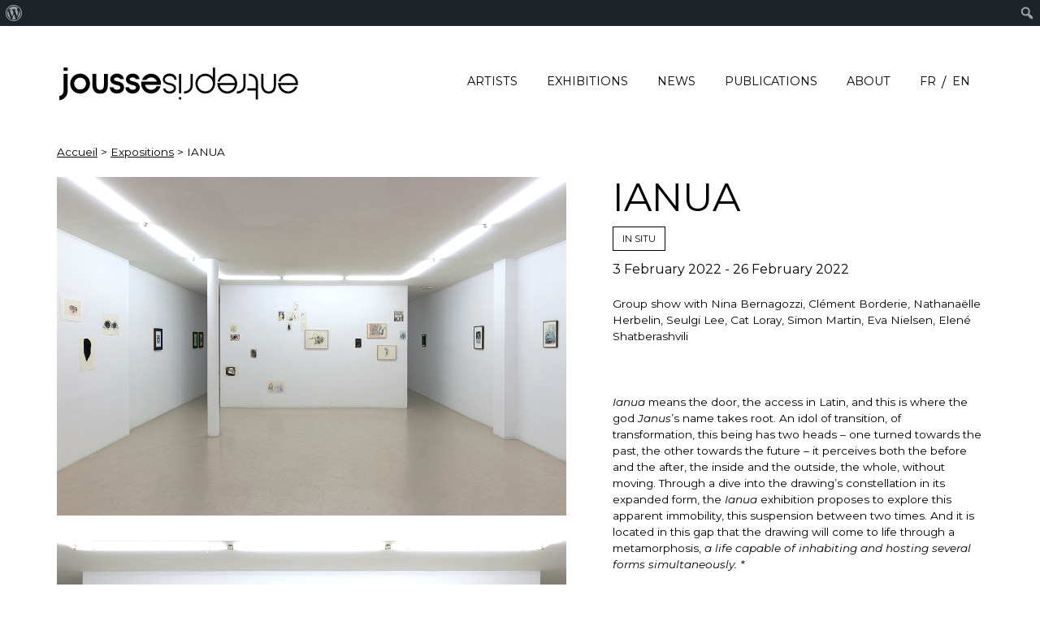

--- FILE ---
content_type: text/html; charset=UTF-8
request_url: https://www.jousse-entreprise.com/art-contemporain/en/expositions/ianua/
body_size: 12858
content:
<!doctype html>
<html lang="en-GB">
<head>
		<!-- Global site tag (gtag.js) - Google Analytics -->
	<script async src="https://www.googletagmanager.com/gtag/js?id=UA-51562197-1"></script>
	<script>
	  window.dataLayer = window.dataLayer || [];
	  function gtag(){dataLayer.push(arguments);}
	  gtag('js', new Date());

	  gtag('config', 'UA-51562197-1');
	</script>
	<meta charset="UTF-8">
	<meta name="viewport" content="width=device-width, initial-scale=1">
	<link rel="profile" href="https://gmpg.org/xfn/11">
	<link rel="apple-touch-icon" sizes="57x57" href="/apple-icon-57x57.png">
	<link rel="apple-touch-icon" sizes="60x60" href="/apple-icon-60x60.png">
	<link rel="apple-touch-icon" sizes="72x72" href="/apple-icon-72x72.png">
	<link rel="apple-touch-icon" sizes="76x76" href="/apple-icon-76x76.png">
	<link rel="apple-touch-icon" sizes="114x114" href="/apple-icon-114x114.png">
	<link rel="apple-touch-icon" sizes="120x120" href="/apple-icon-120x120.png">
	<link rel="apple-touch-icon" sizes="144x144" href="/apple-icon-144x144.png">
	<link rel="apple-touch-icon" sizes="152x152" href="/apple-icon-152x152.png">
	<link rel="apple-touch-icon" sizes="180x180" href="/apple-icon-180x180.png">
	<link rel="icon" type="image/png" sizes="192x192"  href="/android-icon-192x192.png">
	<link rel="icon" type="image/png" sizes="32x32" href="/favicon-32x32.png">
	<link rel="icon" type="image/png" sizes="96x96" href="/favicon-96x96.png">
	<link rel="icon" type="image/png" sizes="16x16" href="/favicon-16x16.png">
	<link rel="manifest" href="/manifest.json">
	<meta name="msapplication-TileColor" content="#ffffff">
	<meta name="msapplication-TileImage" content="/ms-icon-144x144.png">
	<meta name="theme-color" content="#ffffff">
	<meta name='robots' content='index, follow, max-image-preview:large, max-snippet:-1, max-video-preview:-1' />
	<style>img:is([sizes="auto" i], [sizes^="auto," i]) { contain-intrinsic-size: 3000px 1500px }</style>
	<link rel="alternate" href="https://www.jousse-entreprise.com/art-contemporain/fr/expositions/ianua/" hreflang="fr" />
<link rel="alternate" href="https://www.jousse-entreprise.com/art-contemporain/en/expositions/ianua/" hreflang="en" />

	<!-- This site is optimized with the Yoast SEO plugin v26.3 - https://yoast.com/wordpress/plugins/seo/ -->
	<title>IANUA - Jousse-entreprise | Art Contemporain</title>
	<meta name="description" content="IANUA, (Nina Bernagozzi | Clément Borderie | Nathanaëlle Herbelin | Seulgi Lee | Cat Loray | Simon Martin | Eva Nielsen | Elené Shatberashvili), 03.02 - 26.02.2022 - Galerie Jousse Entreprise" class="yoast-seo-meta-tag" />
	<link rel="canonical" href="https://www.jousse-entreprise.com/art-contemporain/en/expositions/ianua/" class="yoast-seo-meta-tag" />
	<meta property="og:locale" content="en_GB" class="yoast-seo-meta-tag" />
	<meta property="og:locale:alternate" content="fr_FR" />
	<meta property="og:type" content="article" class="yoast-seo-meta-tag" />
	<meta property="og:title" content="IANUA - Jousse-entreprise | Art Contemporain" class="yoast-seo-meta-tag" />
	<meta property="og:description" content="IANUA, (Nina Bernagozzi | Clément Borderie | Nathanaëlle Herbelin | Seulgi Lee | Cat Loray | Simon Martin | Eva Nielsen | Elené Shatberashvili), 03.02 - 26.02.2022 - Galerie Jousse Entreprise" class="yoast-seo-meta-tag" />
	<meta property="og:url" content="https://www.jousse-entreprise.com/art-contemporain/en/expositions/ianua/" class="yoast-seo-meta-tag" />
	<meta property="og:site_name" content="Jousse-entreprise | Art Contemporain" class="yoast-seo-meta-tag" />
	<meta property="article:modified_time" content="2022-02-18T17:46:33+00:00" class="yoast-seo-meta-tag" />
	<meta property="og:image" content="https://www.jousse-entreprise.com/art-contemporain/wp-content/uploads/sites/4/2022/01/D4S4033-1.jpg" class="yoast-seo-meta-tag" />
	<meta property="og:image:width" content="1183" class="yoast-seo-meta-tag" />
	<meta property="og:image:height" content="787" class="yoast-seo-meta-tag" />
	<meta property="og:image:type" content="image/jpeg" class="yoast-seo-meta-tag" />
	<meta name="twitter:card" content="summary_large_image" class="yoast-seo-meta-tag" />
	<meta name="twitter:label1" content="Estimated reading time" class="yoast-seo-meta-tag" />
	<meta name="twitter:data1" content="1 minute" class="yoast-seo-meta-tag" />
	<script type="application/ld+json" class="yoast-schema-graph">{"@context":"https://schema.org","@graph":[{"@type":"WebPage","@id":"https://www.jousse-entreprise.com/art-contemporain/en/expositions/ianua/","url":"https://www.jousse-entreprise.com/art-contemporain/en/expositions/ianua/","name":"IANUA - Jousse-entreprise | Art Contemporain","isPartOf":{"@id":"https://www.jousse-entreprise.com/art-contemporain/en/#website"},"primaryImageOfPage":{"@id":"https://www.jousse-entreprise.com/art-contemporain/en/expositions/ianua/#primaryimage"},"image":{"@id":"https://www.jousse-entreprise.com/art-contemporain/en/expositions/ianua/#primaryimage"},"thumbnailUrl":"https://www.jousse-entreprise.com/art-contemporain/wp-content/uploads/sites/4/2022/01/D4S4033-1.jpg","datePublished":"2022-01-29T13:27:38+00:00","dateModified":"2022-02-18T17:46:33+00:00","description":"IANUA, (Nina Bernagozzi | Clément Borderie | Nathanaëlle Herbelin | Seulgi Lee | Cat Loray | Simon Martin | Eva Nielsen | Elené Shatberashvili), 03.02 - 26.02.2022 - Galerie Jousse Entreprise","breadcrumb":{"@id":"https://www.jousse-entreprise.com/art-contemporain/en/expositions/ianua/#breadcrumb"},"inLanguage":"en-GB","potentialAction":[{"@type":"ReadAction","target":["https://www.jousse-entreprise.com/art-contemporain/en/expositions/ianua/"]}]},{"@type":"ImageObject","inLanguage":"en-GB","@id":"https://www.jousse-entreprise.com/art-contemporain/en/expositions/ianua/#primaryimage","url":"https://www.jousse-entreprise.com/art-contemporain/wp-content/uploads/sites/4/2022/01/D4S4033-1.jpg","contentUrl":"https://www.jousse-entreprise.com/art-contemporain/wp-content/uploads/sites/4/2022/01/D4S4033-1.jpg","width":1183,"height":787},{"@type":"BreadcrumbList","@id":"https://www.jousse-entreprise.com/art-contemporain/en/expositions/ianua/#breadcrumb","itemListElement":[{"@type":"ListItem","position":1,"name":"Accueil","item":"https://www.jousse-entreprise.com/art-contemporain/en/"},{"@type":"ListItem","position":2,"name":"Expositions","item":"https://www.jousse-entreprise.com/art-contemporain/en/expositions/"},{"@type":"ListItem","position":3,"name":"IANUA"}]},{"@type":"WebSite","@id":"https://www.jousse-entreprise.com/art-contemporain/en/#website","url":"https://www.jousse-entreprise.com/art-contemporain/en/","name":"Jousse-entreprise | Art Contemporain","description":"","publisher":{"@id":"https://www.jousse-entreprise.com/art-contemporain/en/#organization"},"potentialAction":[{"@type":"SearchAction","target":{"@type":"EntryPoint","urlTemplate":"https://www.jousse-entreprise.com/art-contemporain/en/?s={search_term_string}"},"query-input":{"@type":"PropertyValueSpecification","valueRequired":true,"valueName":"search_term_string"}}],"inLanguage":"en-GB"},{"@type":"Organization","@id":"https://www.jousse-entreprise.com/art-contemporain/en/#organization","name":"Jousse-entreprise | Art Contemporain","url":"https://www.jousse-entreprise.com/art-contemporain/en/","logo":{"@type":"ImageObject","inLanguage":"en-GB","@id":"https://www.jousse-entreprise.com/art-contemporain/en/#/schema/logo/image/","url":"https://www.jousse-entreprise.com/art-contemporain/wp-content/uploads/sites/4/2019/01/logoret.jpg","contentUrl":"https://www.jousse-entreprise.com/art-contemporain/wp-content/uploads/sites/4/2019/01/logoret.jpg","width":500,"height":200,"caption":"Jousse-entreprise | Art Contemporain"},"image":{"@id":"https://www.jousse-entreprise.com/art-contemporain/en/#/schema/logo/image/"},"sameAs":["https://www.instagram.com/galeriejousseentreprise/"]}]}</script>
	<!-- / Yoast SEO plugin. -->


<link rel='dns-prefetch' href='//fonts.googleapis.com' />
<link rel="alternate" type="application/rss+xml" title="Jousse-entreprise | Art Contemporain &raquo; Feed" href="https://www.jousse-entreprise.com/art-contemporain/en/feed/" />
<link rel="alternate" type="application/rss+xml" title="Jousse-entreprise | Art Contemporain &raquo; Comments Feed" href="https://www.jousse-entreprise.com/art-contemporain/en/comments/feed/" />
<script type="text/javascript">
/* <![CDATA[ */
window._wpemojiSettings = {"baseUrl":"https:\/\/s.w.org\/images\/core\/emoji\/15.0.3\/72x72\/","ext":".png","svgUrl":"https:\/\/s.w.org\/images\/core\/emoji\/15.0.3\/svg\/","svgExt":".svg","source":{"concatemoji":"https:\/\/www.jousse-entreprise.com\/art-contemporain\/wp-includes\/js\/wp-emoji-release.min.js?ver=6.7.4"}};
/*! This file is auto-generated */
!function(i,n){var o,s,e;function c(e){try{var t={supportTests:e,timestamp:(new Date).valueOf()};sessionStorage.setItem(o,JSON.stringify(t))}catch(e){}}function p(e,t,n){e.clearRect(0,0,e.canvas.width,e.canvas.height),e.fillText(t,0,0);var t=new Uint32Array(e.getImageData(0,0,e.canvas.width,e.canvas.height).data),r=(e.clearRect(0,0,e.canvas.width,e.canvas.height),e.fillText(n,0,0),new Uint32Array(e.getImageData(0,0,e.canvas.width,e.canvas.height).data));return t.every(function(e,t){return e===r[t]})}function u(e,t,n){switch(t){case"flag":return n(e,"\ud83c\udff3\ufe0f\u200d\u26a7\ufe0f","\ud83c\udff3\ufe0f\u200b\u26a7\ufe0f")?!1:!n(e,"\ud83c\uddfa\ud83c\uddf3","\ud83c\uddfa\u200b\ud83c\uddf3")&&!n(e,"\ud83c\udff4\udb40\udc67\udb40\udc62\udb40\udc65\udb40\udc6e\udb40\udc67\udb40\udc7f","\ud83c\udff4\u200b\udb40\udc67\u200b\udb40\udc62\u200b\udb40\udc65\u200b\udb40\udc6e\u200b\udb40\udc67\u200b\udb40\udc7f");case"emoji":return!n(e,"\ud83d\udc26\u200d\u2b1b","\ud83d\udc26\u200b\u2b1b")}return!1}function f(e,t,n){var r="undefined"!=typeof WorkerGlobalScope&&self instanceof WorkerGlobalScope?new OffscreenCanvas(300,150):i.createElement("canvas"),a=r.getContext("2d",{willReadFrequently:!0}),o=(a.textBaseline="top",a.font="600 32px Arial",{});return e.forEach(function(e){o[e]=t(a,e,n)}),o}function t(e){var t=i.createElement("script");t.src=e,t.defer=!0,i.head.appendChild(t)}"undefined"!=typeof Promise&&(o="wpEmojiSettingsSupports",s=["flag","emoji"],n.supports={everything:!0,everythingExceptFlag:!0},e=new Promise(function(e){i.addEventListener("DOMContentLoaded",e,{once:!0})}),new Promise(function(t){var n=function(){try{var e=JSON.parse(sessionStorage.getItem(o));if("object"==typeof e&&"number"==typeof e.timestamp&&(new Date).valueOf()<e.timestamp+604800&&"object"==typeof e.supportTests)return e.supportTests}catch(e){}return null}();if(!n){if("undefined"!=typeof Worker&&"undefined"!=typeof OffscreenCanvas&&"undefined"!=typeof URL&&URL.createObjectURL&&"undefined"!=typeof Blob)try{var e="postMessage("+f.toString()+"("+[JSON.stringify(s),u.toString(),p.toString()].join(",")+"));",r=new Blob([e],{type:"text/javascript"}),a=new Worker(URL.createObjectURL(r),{name:"wpTestEmojiSupports"});return void(a.onmessage=function(e){c(n=e.data),a.terminate(),t(n)})}catch(e){}c(n=f(s,u,p))}t(n)}).then(function(e){for(var t in e)n.supports[t]=e[t],n.supports.everything=n.supports.everything&&n.supports[t],"flag"!==t&&(n.supports.everythingExceptFlag=n.supports.everythingExceptFlag&&n.supports[t]);n.supports.everythingExceptFlag=n.supports.everythingExceptFlag&&!n.supports.flag,n.DOMReady=!1,n.readyCallback=function(){n.DOMReady=!0}}).then(function(){return e}).then(function(){var e;n.supports.everything||(n.readyCallback(),(e=n.source||{}).concatemoji?t(e.concatemoji):e.wpemoji&&e.twemoji&&(t(e.twemoji),t(e.wpemoji)))}))}((window,document),window._wpemojiSettings);
/* ]]> */
</script>
<link rel='stylesheet' id='dashicons-css' href='https://www.jousse-entreprise.com/art-contemporain/wp-includes/css/dashicons.min.css?ver=6.7.4' type='text/css' media='all' />
<link rel='stylesheet' id='admin-bar-css' href='https://www.jousse-entreprise.com/art-contemporain/wp-includes/css/admin-bar.min.css?ver=6.7.4' type='text/css' media='all' />
<style id='admin-bar-inline-css' type='text/css'>

		@media screen { html { margin-top: 32px !important; } }
		@media screen and ( max-width: 782px ) { html { margin-top: 46px !important; } }
	
@media print { #wpadminbar { display:none; } }
</style>
<link rel='stylesheet' id='sbi_styles-css' href='https://www.jousse-entreprise.com/art-contemporain/wp-content/plugins/instagram-feed/css/sbi-styles.min.css?ver=6.9.1' type='text/css' media='all' />
<style id='wp-emoji-styles-inline-css' type='text/css'>

	img.wp-smiley, img.emoji {
		display: inline !important;
		border: none !important;
		box-shadow: none !important;
		height: 1em !important;
		width: 1em !important;
		margin: 0 0.07em !important;
		vertical-align: -0.1em !important;
		background: none !important;
		padding: 0 !important;
	}
</style>
<link rel='stylesheet' id='wp-block-library-css' href='https://www.jousse-entreprise.com/art-contemporain/wp-includes/css/dist/block-library/style.min.css?ver=6.7.4' type='text/css' media='all' />
<style id='classic-theme-styles-inline-css' type='text/css'>
/*! This file is auto-generated */
.wp-block-button__link{color:#fff;background-color:#32373c;border-radius:9999px;box-shadow:none;text-decoration:none;padding:calc(.667em + 2px) calc(1.333em + 2px);font-size:1.125em}.wp-block-file__button{background:#32373c;color:#fff;text-decoration:none}
</style>
<style id='global-styles-inline-css' type='text/css'>
:root{--wp--preset--aspect-ratio--square: 1;--wp--preset--aspect-ratio--4-3: 4/3;--wp--preset--aspect-ratio--3-4: 3/4;--wp--preset--aspect-ratio--3-2: 3/2;--wp--preset--aspect-ratio--2-3: 2/3;--wp--preset--aspect-ratio--16-9: 16/9;--wp--preset--aspect-ratio--9-16: 9/16;--wp--preset--color--black: #000000;--wp--preset--color--cyan-bluish-gray: #abb8c3;--wp--preset--color--white: #ffffff;--wp--preset--color--pale-pink: #f78da7;--wp--preset--color--vivid-red: #cf2e2e;--wp--preset--color--luminous-vivid-orange: #ff6900;--wp--preset--color--luminous-vivid-amber: #fcb900;--wp--preset--color--light-green-cyan: #7bdcb5;--wp--preset--color--vivid-green-cyan: #00d084;--wp--preset--color--pale-cyan-blue: #8ed1fc;--wp--preset--color--vivid-cyan-blue: #0693e3;--wp--preset--color--vivid-purple: #9b51e0;--wp--preset--gradient--vivid-cyan-blue-to-vivid-purple: linear-gradient(135deg,rgba(6,147,227,1) 0%,rgb(155,81,224) 100%);--wp--preset--gradient--light-green-cyan-to-vivid-green-cyan: linear-gradient(135deg,rgb(122,220,180) 0%,rgb(0,208,130) 100%);--wp--preset--gradient--luminous-vivid-amber-to-luminous-vivid-orange: linear-gradient(135deg,rgba(252,185,0,1) 0%,rgba(255,105,0,1) 100%);--wp--preset--gradient--luminous-vivid-orange-to-vivid-red: linear-gradient(135deg,rgba(255,105,0,1) 0%,rgb(207,46,46) 100%);--wp--preset--gradient--very-light-gray-to-cyan-bluish-gray: linear-gradient(135deg,rgb(238,238,238) 0%,rgb(169,184,195) 100%);--wp--preset--gradient--cool-to-warm-spectrum: linear-gradient(135deg,rgb(74,234,220) 0%,rgb(151,120,209) 20%,rgb(207,42,186) 40%,rgb(238,44,130) 60%,rgb(251,105,98) 80%,rgb(254,248,76) 100%);--wp--preset--gradient--blush-light-purple: linear-gradient(135deg,rgb(255,206,236) 0%,rgb(152,150,240) 100%);--wp--preset--gradient--blush-bordeaux: linear-gradient(135deg,rgb(254,205,165) 0%,rgb(254,45,45) 50%,rgb(107,0,62) 100%);--wp--preset--gradient--luminous-dusk: linear-gradient(135deg,rgb(255,203,112) 0%,rgb(199,81,192) 50%,rgb(65,88,208) 100%);--wp--preset--gradient--pale-ocean: linear-gradient(135deg,rgb(255,245,203) 0%,rgb(182,227,212) 50%,rgb(51,167,181) 100%);--wp--preset--gradient--electric-grass: linear-gradient(135deg,rgb(202,248,128) 0%,rgb(113,206,126) 100%);--wp--preset--gradient--midnight: linear-gradient(135deg,rgb(2,3,129) 0%,rgb(40,116,252) 100%);--wp--preset--font-size--small: 13px;--wp--preset--font-size--medium: 20px;--wp--preset--font-size--large: 36px;--wp--preset--font-size--x-large: 42px;--wp--preset--spacing--20: 0.44rem;--wp--preset--spacing--30: 0.67rem;--wp--preset--spacing--40: 1rem;--wp--preset--spacing--50: 1.5rem;--wp--preset--spacing--60: 2.25rem;--wp--preset--spacing--70: 3.38rem;--wp--preset--spacing--80: 5.06rem;--wp--preset--shadow--natural: 6px 6px 9px rgba(0, 0, 0, 0.2);--wp--preset--shadow--deep: 12px 12px 50px rgba(0, 0, 0, 0.4);--wp--preset--shadow--sharp: 6px 6px 0px rgba(0, 0, 0, 0.2);--wp--preset--shadow--outlined: 6px 6px 0px -3px rgba(255, 255, 255, 1), 6px 6px rgba(0, 0, 0, 1);--wp--preset--shadow--crisp: 6px 6px 0px rgba(0, 0, 0, 1);}:where(.is-layout-flex){gap: 0.5em;}:where(.is-layout-grid){gap: 0.5em;}body .is-layout-flex{display: flex;}.is-layout-flex{flex-wrap: wrap;align-items: center;}.is-layout-flex > :is(*, div){margin: 0;}body .is-layout-grid{display: grid;}.is-layout-grid > :is(*, div){margin: 0;}:where(.wp-block-columns.is-layout-flex){gap: 2em;}:where(.wp-block-columns.is-layout-grid){gap: 2em;}:where(.wp-block-post-template.is-layout-flex){gap: 1.25em;}:where(.wp-block-post-template.is-layout-grid){gap: 1.25em;}.has-black-color{color: var(--wp--preset--color--black) !important;}.has-cyan-bluish-gray-color{color: var(--wp--preset--color--cyan-bluish-gray) !important;}.has-white-color{color: var(--wp--preset--color--white) !important;}.has-pale-pink-color{color: var(--wp--preset--color--pale-pink) !important;}.has-vivid-red-color{color: var(--wp--preset--color--vivid-red) !important;}.has-luminous-vivid-orange-color{color: var(--wp--preset--color--luminous-vivid-orange) !important;}.has-luminous-vivid-amber-color{color: var(--wp--preset--color--luminous-vivid-amber) !important;}.has-light-green-cyan-color{color: var(--wp--preset--color--light-green-cyan) !important;}.has-vivid-green-cyan-color{color: var(--wp--preset--color--vivid-green-cyan) !important;}.has-pale-cyan-blue-color{color: var(--wp--preset--color--pale-cyan-blue) !important;}.has-vivid-cyan-blue-color{color: var(--wp--preset--color--vivid-cyan-blue) !important;}.has-vivid-purple-color{color: var(--wp--preset--color--vivid-purple) !important;}.has-black-background-color{background-color: var(--wp--preset--color--black) !important;}.has-cyan-bluish-gray-background-color{background-color: var(--wp--preset--color--cyan-bluish-gray) !important;}.has-white-background-color{background-color: var(--wp--preset--color--white) !important;}.has-pale-pink-background-color{background-color: var(--wp--preset--color--pale-pink) !important;}.has-vivid-red-background-color{background-color: var(--wp--preset--color--vivid-red) !important;}.has-luminous-vivid-orange-background-color{background-color: var(--wp--preset--color--luminous-vivid-orange) !important;}.has-luminous-vivid-amber-background-color{background-color: var(--wp--preset--color--luminous-vivid-amber) !important;}.has-light-green-cyan-background-color{background-color: var(--wp--preset--color--light-green-cyan) !important;}.has-vivid-green-cyan-background-color{background-color: var(--wp--preset--color--vivid-green-cyan) !important;}.has-pale-cyan-blue-background-color{background-color: var(--wp--preset--color--pale-cyan-blue) !important;}.has-vivid-cyan-blue-background-color{background-color: var(--wp--preset--color--vivid-cyan-blue) !important;}.has-vivid-purple-background-color{background-color: var(--wp--preset--color--vivid-purple) !important;}.has-black-border-color{border-color: var(--wp--preset--color--black) !important;}.has-cyan-bluish-gray-border-color{border-color: var(--wp--preset--color--cyan-bluish-gray) !important;}.has-white-border-color{border-color: var(--wp--preset--color--white) !important;}.has-pale-pink-border-color{border-color: var(--wp--preset--color--pale-pink) !important;}.has-vivid-red-border-color{border-color: var(--wp--preset--color--vivid-red) !important;}.has-luminous-vivid-orange-border-color{border-color: var(--wp--preset--color--luminous-vivid-orange) !important;}.has-luminous-vivid-amber-border-color{border-color: var(--wp--preset--color--luminous-vivid-amber) !important;}.has-light-green-cyan-border-color{border-color: var(--wp--preset--color--light-green-cyan) !important;}.has-vivid-green-cyan-border-color{border-color: var(--wp--preset--color--vivid-green-cyan) !important;}.has-pale-cyan-blue-border-color{border-color: var(--wp--preset--color--pale-cyan-blue) !important;}.has-vivid-cyan-blue-border-color{border-color: var(--wp--preset--color--vivid-cyan-blue) !important;}.has-vivid-purple-border-color{border-color: var(--wp--preset--color--vivid-purple) !important;}.has-vivid-cyan-blue-to-vivid-purple-gradient-background{background: var(--wp--preset--gradient--vivid-cyan-blue-to-vivid-purple) !important;}.has-light-green-cyan-to-vivid-green-cyan-gradient-background{background: var(--wp--preset--gradient--light-green-cyan-to-vivid-green-cyan) !important;}.has-luminous-vivid-amber-to-luminous-vivid-orange-gradient-background{background: var(--wp--preset--gradient--luminous-vivid-amber-to-luminous-vivid-orange) !important;}.has-luminous-vivid-orange-to-vivid-red-gradient-background{background: var(--wp--preset--gradient--luminous-vivid-orange-to-vivid-red) !important;}.has-very-light-gray-to-cyan-bluish-gray-gradient-background{background: var(--wp--preset--gradient--very-light-gray-to-cyan-bluish-gray) !important;}.has-cool-to-warm-spectrum-gradient-background{background: var(--wp--preset--gradient--cool-to-warm-spectrum) !important;}.has-blush-light-purple-gradient-background{background: var(--wp--preset--gradient--blush-light-purple) !important;}.has-blush-bordeaux-gradient-background{background: var(--wp--preset--gradient--blush-bordeaux) !important;}.has-luminous-dusk-gradient-background{background: var(--wp--preset--gradient--luminous-dusk) !important;}.has-pale-ocean-gradient-background{background: var(--wp--preset--gradient--pale-ocean) !important;}.has-electric-grass-gradient-background{background: var(--wp--preset--gradient--electric-grass) !important;}.has-midnight-gradient-background{background: var(--wp--preset--gradient--midnight) !important;}.has-small-font-size{font-size: var(--wp--preset--font-size--small) !important;}.has-medium-font-size{font-size: var(--wp--preset--font-size--medium) !important;}.has-large-font-size{font-size: var(--wp--preset--font-size--large) !important;}.has-x-large-font-size{font-size: var(--wp--preset--font-size--x-large) !important;}
:where(.wp-block-post-template.is-layout-flex){gap: 1.25em;}:where(.wp-block-post-template.is-layout-grid){gap: 1.25em;}
:where(.wp-block-columns.is-layout-flex){gap: 2em;}:where(.wp-block-columns.is-layout-grid){gap: 2em;}
:root :where(.wp-block-pullquote){font-size: 1.5em;line-height: 1.6;}
</style>
<link rel='stylesheet' id='contact-form-7-css' href='https://www.jousse-entreprise.com/art-contemporain/wp-content/plugins/contact-form-7/includes/css/styles.css?ver=6.1.3' type='text/css' media='all' />
<link rel='stylesheet' id='mc4wp-form-themes-css' href='https://www.jousse-entreprise.com/art-contemporain/wp-content/plugins/mailchimp-for-wp/assets/css/form-themes.css?ver=4.10.8' type='text/css' media='all' />
<link rel='stylesheet' id='jousseentrepriseart-style-css' href='https://www.jousse-entreprise.com/art-contemporain/wp-content/themes/jousseentreprise_art/style.css?ver=6.7.4' type='text/css' media='all' />
<link rel='stylesheet' id='wpb-google-fonts-css' href='https://fonts.googleapis.com/css?family=Montserrat%3A400%2C800&#038;ver=6.7.4' type='text/css' media='all' />
<link rel='stylesheet' id='mm-compiled-options-mobmenu-css' href='https://www.jousse-entreprise.com/art-contemporain/wp-content/uploads/sites/4/dynamic-mobmenu.css?ver=2.8.5-352' type='text/css' media='all' />
<link rel='stylesheet' id='mm-google-webfont-montserrat-css' href='//fonts.googleapis.com/css?family=Montserrat%3Ainherit%2C400&#038;subset=latin%2Clatin-ext&#038;ver=6.7.4' type='text/css' media='all' />
<link rel='stylesheet' id='cssmobmenu-icons-css' href='https://www.jousse-entreprise.com/art-contemporain/wp-content/plugins/mobile-menu/includes/css/mobmenu-icons.css?ver=6.7.4' type='text/css' media='all' />
<link rel='stylesheet' id='cssmobmenu-css' href='https://www.jousse-entreprise.com/art-contemporain/wp-content/plugins/mobile-menu/includes/css/mobmenu.css?ver=2.8.5' type='text/css' media='all' />
<script type="text/javascript" src="https://www.jousse-entreprise.com/art-contemporain/wp-includes/js/dist/hooks.min.js?ver=4d63a3d491d11ffd8ac6" id="wp-hooks-js"></script>
<script type="text/javascript" id="say-what-js-js-extra">
/* <![CDATA[ */
var say_what_data = {"replacements":[]};
/* ]]> */
</script>
<script type="text/javascript" src="https://www.jousse-entreprise.com/art-contemporain/wp-content/plugins/say-what/assets/build/frontend.js?ver=fd31684c45e4d85aeb4e" id="say-what-js-js"></script>
<script type="text/javascript" src="https://www.jousse-entreprise.com/art-contemporain/wp-includes/js/jquery/jquery.min.js?ver=3.7.1" id="jquery-core-js"></script>
<script type="text/javascript" src="https://www.jousse-entreprise.com/art-contemporain/wp-includes/js/jquery/jquery-migrate.min.js?ver=3.4.1" id="jquery-migrate-js"></script>
<script type="text/javascript" src="https://www.jousse-entreprise.com/art-contemporain/wp-content/themes/jousseentreprise_art/js/jousseentreprise.js?ver=20170223" id="jousseentrepriseart-global-js"></script>
<script type="text/javascript" src="https://www.jousse-entreprise.com/art-contemporain/wp-content/themes/jousseentreprise_art/js/jquery.sticky-kit.min.js?ver=20170223" id="jousseentrepriseart-stickykit-js"></script>
<script type="text/javascript" src="https://www.jousse-entreprise.com/art-contemporain/wp-content/themes/jousseentreprise_art/js/imagesloaded.pkgd.js?ver=20170223" id="jousseentrepriseart-imageloaded-js"></script>
<script type="text/javascript" src="https://www.jousse-entreprise.com/art-contemporain/wp-content/themes/jousseentreprise_art/js/instafeed.min.js?ver=01" id="jousseentrepriseart-instafeed-js"></script>
<script type="text/javascript" src="https://www.jousse-entreprise.com/art-contemporain/wp-content/plugins/mobile-menu/includes/js/mobmenu.js?ver=2.8.5" id="mobmenujs-js"></script>
<link rel="https://api.w.org/" href="https://www.jousse-entreprise.com/art-contemporain/wp-json/" /><link rel="alternate" title="JSON" type="application/json" href="https://www.jousse-entreprise.com/art-contemporain/wp-json/wp/v2/expositions/15356" /><link rel="EditURI" type="application/rsd+xml" title="RSD" href="https://www.jousse-entreprise.com/art-contemporain/xmlrpc.php?rsd" />
<meta name="generator" content="WordPress 6.7.4" />
<link rel='shortlink' href='https://www.jousse-entreprise.com/art-contemporain/?p=15356' />
<link rel="alternate" title="oEmbed (JSON)" type="application/json+oembed" href="https://www.jousse-entreprise.com/art-contemporain/wp-json/oembed/1.0/embed?url=https%3A%2F%2Fwww.jousse-entreprise.com%2Fart-contemporain%2Fen%2Fexpositions%2Fianua%2F" />
<link rel="alternate" title="oEmbed (XML)" type="text/xml+oembed" href="https://www.jousse-entreprise.com/art-contemporain/wp-json/oembed/1.0/embed?url=https%3A%2F%2Fwww.jousse-entreprise.com%2Fart-contemporain%2Fen%2Fexpositions%2Fianua%2F&#038;format=xml" />
<style type="text/css">.recentcomments a{display:inline !important;padding:0 !important;margin:0 !important;}</style></head>

<body class="expositions-template-default single single-expositions postid-15356 admin-bar no-customize-support mob-menu-slideout-over">
<div id="page" class="site">
	<a class="skip-link screen-reader-text" href="#content">Skip to content</a>
	<div class="stickyhack"></div>
	<header id="masthead" class="site-header">
		<div class="wrapper">
				<div class="site-branding">
					<h1><a href="https://www.jousse-entreprise.com/art-contemporain/en/" rel="home"><img src="https://www.jousse-entreprise.com/art-contemporain/wp-content/themes/jousseentreprise_art/img/logojousseentreprise.svg" border="0" alt="Jousse-entreprise | Art Contemporain" rel="home" /></a></h1>
				</div><!-- .site-branding -->

			<nav id="site-navigation" class="main-navigation">
				<button class="menu-toggle" aria-controls="primary-menu" aria-expanded="false">Primary Menu</button>
				<div class="menu-main-menu-en-container"><ul id="primary-menu" class="menu"><li id="menu-item-1960" class="menu-item menu-item-type-post_type_archive menu-item-object-artistes menu-item-1960"><a href="https://www.jousse-entreprise.com/art-contemporain/en/artistes/">Artists</a></li>
<li id="menu-item-1961" class="menu-item menu-item-type-post_type_archive menu-item-object-expositions menu-item-1961"><a href="https://www.jousse-entreprise.com/art-contemporain/en/expositions/">Exhibitions</a></li>
<li id="menu-item-2826" class="menu-item menu-item-type-post_type menu-item-object-page menu-item-2826"><a href="https://www.jousse-entreprise.com/art-contemporain/en/actualites/">News</a></li>
<li id="menu-item-22643" class="menu-item menu-item-type-post_type_archive menu-item-object-publications menu-item-22643"><a href="https://www.jousse-entreprise.com/art-contemporain/en/publications/">Publications</a></li>
<li id="menu-item-2827" class="menu-item menu-item-type-post_type menu-item-object-page menu-item-2827"><a href="https://www.jousse-entreprise.com/art-contemporain/en/contact/">about</a></li>
<li id="menu-item-1962-fr" class="lang-item lang-item-3 lang-item-fr lang-item-first menu-item menu-item-type-custom menu-item-object-custom menu-item-1962-fr"><a href="https://www.jousse-entreprise.com/art-contemporain/fr/expositions/ianua/" hreflang="fr-FR" lang="fr-FR">FR</a></li>
<li id="menu-item-1962-en" class="lang-item lang-item-6 lang-item-en current-lang menu-item menu-item-type-custom menu-item-object-custom menu-item-1962-en"><a href="https://www.jousse-entreprise.com/art-contemporain/en/expositions/ianua/" hreflang="en-GB" lang="en-GB">EN</a></li>
</ul></div>			</nav><!-- #site-navigation -->
		</div>
	</header><!-- #masthead -->

	<div id="content" class="site-content">
			
<div class="wrapper">
<p id="breadcrumbs"><span><span><a href="https://www.jousse-entreprise.com/art-contemporain/en/">Accueil</a></span> &gt; <span><a href="https://www.jousse-entreprise.com/art-contemporain/en/expositions/">Expositions</a></span> &gt; <span class="breadcrumb_last" aria-current="page">IANUA</span></span></p></div>
	<div id="primary" class="content-area">
		<main id="main" class="site-main">
			<div class="wrapper">
			
			<div id="post-15356">
				<div class="artistcontent">
					<div class="singleleft">
										        <img src="https://www.jousse-entreprise.com/art-contemporain/wp-content/uploads/sites/4/2022/01/D4S4033-1.jpg" />
											        <img src="" />
											        <img src="https://www.jousse-entreprise.com/art-contemporain/wp-content/uploads/sites/4/2022/01/D4S4037-1.jpg" />
											        <img src="" />
											        <img src="https://www.jousse-entreprise.com/art-contemporain/wp-content/uploads/sites/4/2022/01/D4S4034-1.jpg" />
											        <img src="" />
											        <img src="https://www.jousse-entreprise.com/art-contemporain/wp-content/uploads/sites/4/2022/01/D4S4042-1.jpg" />
											        <img src="" />
											        <img src="https://www.jousse-entreprise.com/art-contemporain/wp-content/uploads/sites/4/2022/01/D4S4035-1.jpg" />
											        <img src="" />
											        <img src="https://www.jousse-entreprise.com/art-contemporain/wp-content/uploads/sites/4/2022/01/D4S4038-2.jpg" />
											        <img src="" />
											        <img src="https://www.jousse-entreprise.com/art-contemporain/wp-content/uploads/sites/4/2022/01/D4S4044-1.jpg" />
											        <img src="" />
											        <img src="https://www.jousse-entreprise.com/art-contemporain/wp-content/uploads/sites/4/2022/01/D4S4053-1.jpg" />
											        <img src="" />
											        <img src="https://www.jousse-entreprise.com/art-contemporain/wp-content/uploads/sites/4/2022/01/D4S4054-1.jpg" />
											        <img src="" />
											        <img src="https://www.jousse-entreprise.com/art-contemporain/wp-content/uploads/sites/4/2022/01/D4S4058-1.jpg" />
											        <img src="" />
											        <img src="https://www.jousse-entreprise.com/art-contemporain/wp-content/uploads/sites/4/2022/01/D4S4059-1.jpg" />
											        <img src="" />
											        <img src="https://www.jousse-entreprise.com/art-contemporain/wp-content/uploads/sites/4/2022/01/D4S4060-1.jpg" />
											        <img src="" />
											        <img src="https://www.jousse-entreprise.com/art-contemporain/wp-content/uploads/sites/4/2022/01/D4S4061-1.jpg" />
											        <img src="" />
											        <img src="https://www.jousse-entreprise.com/art-contemporain/wp-content/uploads/sites/4/2022/01/D4S4072.jpg" />
											        <img src="" />
											        <img src="https://www.jousse-entreprise.com/art-contemporain/wp-content/uploads/sites/4/2022/01/D4S4086.jpg" />
											        <img src="" />
											        <img src="https://www.jousse-entreprise.com/art-contemporain/wp-content/uploads/sites/4/2022/01/D4S4075-1.jpg" />
											        <img src="" />
											        <img src="https://www.jousse-entreprise.com/art-contemporain/wp-content/uploads/sites/4/2022/01/D4S4077-1.jpg" />
											</div>
					<div class="singleright">
					
															<h1 class="entry-title">IANUA</h1>					<span class="typeexpo insitu">In situ</span>

					<span class="datelist">3 February 2022 - 26 February 2022 </span>
							
						<p><div class="page" title="Page 1">
<div class="layoutArea">
<div class="column">
<div class="page" title="Page 1">
<div class="layoutArea">
<div class="column">
<p>Group show with Nina Bernagozzi, Clément Borderie, Nathanaëlle Herbelin, Seulgi Lee, Cat Loray, Simon Martin, Eva Nielsen, Elené Shatberashvili</p>
<p>&nbsp;</p>
<p><em>Ianua</em> means the door, the access in Latin, and this is where the god <em>Janus</em>’s name takes root. An idol of transition, of transformation, this being has two heads &#8211; one turned towards the past, the other towards the future &#8211; it perceives both the before and the after, the inside and the outside, the whole, without moving. Through a dive into the drawing’s constellation in its expanded form, the <em>Ianua</em> exhibition proposes to explore this apparent immobility, this suspension between two times. And it is located in this gap that the drawing will come to life through a metamorphosis, <em>a life capable of inhabiting and hosting several forms simultaneously. *</em></p>
</div>
<p>*Emanuele Coccia, <em>Métamorphoses (Metamorphosis)</em>, 2020, Edition Bibliothèque Rivages, Paris.</p>
<p>&nbsp;</p>
<div class="column">
<p>Thanks to the artists Nina Bernagozzi, Cat Loray and Elené Shatberashvili (gb agency gallery) for the loan of their works.</p>
<p>Images : Exhibition views of the « Ianua » group show (02.03.2022 &#8211; 02.26.2022), galerie Jousse Entreprise, Paris. Photo : Marc Domage. Courtesy of the artists and galerie Jousse Entreprise, Paris.</p>
</div>
</div>
</div>
</div>
</div>
</div>
</p>
													<a href="https://www.jousse-entreprise.com/art-contemporain/wp-content/uploads/sites/4/2022/01/CP_Ianua.pdf" class="button" target="blank">Press release (PDF)</a>
																		<p>Vernissage : 03/02/2022 4:00 pm</p>
																									<a class="pagelink" href="#artist_exp">Exhibition's artists ></a>
																			<a class="pagelink" href="#artworks_exp">Exhibition's artworks</a>
											</div>
				</div>
				<div class="entry-content">
							<section id="artist_exp">
			<h3>Artists</h3>
			    <ul class="artist-artworks">
			    			        			        <li>
			            <a href="https://www.jousse-entreprise.com/art-contemporain/en/?post_type=artistes&#038;p=15368"><img width="450" height="400" src="https://www.jousse-entreprise.com/art-contemporain/wp-content/uploads/sites/4/2022/02/D4S4083-450x400.jpg" class="attachment-cat-thumb size-cat-thumb wp-post-image" alt="" decoding="async" fetchpriority="high" /><span>Private: NINA BERNAGOZZI</span></a>
			        </li>
			    			        			        <li>
			            <a href="https://www.jousse-entreprise.com/art-contemporain/en/artistes/clement-borderie/"><img width="450" height="400" src="https://www.jousse-entreprise.com/art-contemporain/wp-content/uploads/sites/4/2025/09/Toile-produite-par-la-matrice-Tore-printemps-ete-2019-Senlis-toile-de-coton-brut-250-cm-diametre_photo-Paul-Nicoue-450x400.jpg" class="attachment-cat-thumb size-cat-thumb wp-post-image" alt="" decoding="async" /><span>CLÉMENT BORDERIE</span></a>
			        </li>
			    			        			        <li>
			            <a href="https://www.jousse-entreprise.com/art-contemporain/en/artistes/nathanaelle-herbelin/"><img width="450" height="400" src="https://www.jousse-entreprise.com/art-contemporain/wp-content/uploads/sites/4/2025/09/Pince-a-epiler-version-2-2024-huile-sur-toile-76-x-51-cm-450x400.jpg" class="attachment-cat-thumb size-cat-thumb wp-post-image" alt="" decoding="async" /><span>NATHANAËLLE HERBELIN</span></a>
			        </li>
			    			        			        <li>
			            <a href="https://www.jousse-entreprise.com/art-contemporain/en/artistes/seulgi-lee/"><img width="450" height="400" src="https://www.jousse-entreprise.com/art-contemporain/wp-content/uploads/sites/4/2019/04/U-Meme-la-sandale-en-paille-trouve-sa-paire-Une-ame-soeur-existe-pour-chacun_Seulgi_Lee-450x400.jpg" class="attachment-cat-thumb size-cat-thumb wp-post-image" alt="Seulgi Lee, &quot;U : Même la sandale en paille trouve sa paire. = Une âme soeur existe pour chacun. U : 짚신도 짝이 있다. Jip-sin-do Jjag-i It-da.&quot;, 2017, soie coréenne en Nubi et coton, 195 x 155 x 1 cm" decoding="async" loading="lazy" /><span>SEULGI LEE</span></a>
			        </li>
			    			        			        <li>
			            <a href="https://www.jousse-entreprise.com/art-contemporain/en/artistes/cat-loray/"><img width="450" height="400" src="https://www.jousse-entreprise.com/art-contemporain/wp-content/uploads/sites/4/2022/02/Capture-decran-2022-02-11-a-18.52.33-450x400.png" class="attachment-cat-thumb size-cat-thumb wp-post-image" alt="" decoding="async" loading="lazy" /><span>CAT LORAY</span></a>
			        </li>
			    			        			        <li>
			            <a href="https://www.jousse-entreprise.com/art-contemporain/en/artistes/simon-martin/"><img width="450" height="400" src="https://www.jousse-entreprise.com/art-contemporain/wp-content/uploads/sites/4/2021/10/Couple-2021-huile-et-acrylique-sur-toile-105x110cm-450x400.jpg" class="attachment-cat-thumb size-cat-thumb wp-post-image" alt="Simon Martin, Couple, 2021, huile et acrylique sur toile, 105x110cm. Photo Studio Shapiro" decoding="async" loading="lazy" /><span>SIMON MARTIN</span></a>
			        </li>
			    			        			        <li>
			            <a href="https://www.jousse-entreprise.com/art-contemporain/en/?post_type=artistes&#038;p=649"><img width="450" height="400" src="https://www.jousse-entreprise.com/art-contemporain/wp-content/uploads/sites/4/2019/02/Ascien_III_2017_web-450x400.jpg" class="attachment-cat-thumb size-cat-thumb wp-post-image" alt="Eva Nielsen, Ascien III" decoding="async" loading="lazy" /><span>Private: EVA NIELSEN</span></a>
			        </li>
			    			        			        <li>
			            <a href="https://www.jousse-entreprise.com/art-contemporain/en/artistes/elene/"><img width="450" height="400" src="https://www.jousse-entreprise.com/art-contemporain/wp-content/uploads/sites/4/2022/02/D4S4047-450x400.jpg" class="attachment-cat-thumb size-cat-thumb wp-post-image" alt="" decoding="async" loading="lazy" /><span>ELENÉ SHATBERASHVILI</span></a>
			        </li>
			    			    </ul>
		</section>
    
				<section id="artworks_exp">
			<h3>Artworks</h3>
			    <ul class="artist-artworks">
			    			        			        <li>
			            <a href="https://www.jousse-entreprise.com/art-contemporain/en/oeuvres/ianua-3/"><img width="450" height="400" src="https://www.jousse-entreprise.com/art-contemporain/wp-content/uploads/sites/4/2022/02/D4S4045-450x400.jpg" class="attachment-cat-thumb size-cat-thumb wp-post-image" alt="" decoding="async" loading="lazy" />						<span>Ianua</span></a>
						
            <a class="artistrelated" href="https://www.jousse-entreprise.com/art-contemporain/en/?post_type=artistes&p=15368">
                Private: NINA BERNAGOZZI            </a>
			        </li>
			    			        			        <li>
			            <a href="https://www.jousse-entreprise.com/art-contemporain/en/oeuvres/janua/"><img width="450" height="400" src="https://www.jousse-entreprise.com/art-contemporain/wp-content/uploads/sites/4/2022/02/D4S4080-450x400.jpg" class="attachment-cat-thumb size-cat-thumb wp-post-image" alt="" decoding="async" loading="lazy" />						<span>Janua</span></a>
						
            <a class="artistrelated" href="https://www.jousse-entreprise.com/art-contemporain/en/?post_type=artistes&p=15368">
                Private: NINA BERNAGOZZI            </a>
			        </li>
			    			        			        <li>
			            <a href="https://www.jousse-entreprise.com/art-contemporain/en/oeuvres/ninfe/"><img width="450" height="400" src="https://www.jousse-entreprise.com/art-contemporain/wp-content/uploads/sites/4/2022/02/D4S4085-450x400.jpg" class="attachment-cat-thumb size-cat-thumb wp-post-image" alt="" decoding="async" loading="lazy" />						<span>Ninfe</span></a>
						
            <a class="artistrelated" href="https://www.jousse-entreprise.com/art-contemporain/en/?post_type=artistes&p=15368">
                Private: NINA BERNAGOZZI            </a>
			        </li>
			    			        			        <li>
			            <a href="https://www.jousse-entreprise.com/art-contemporain/en/oeuvres/nymphe/"><img width="450" height="400" src="https://www.jousse-entreprise.com/art-contemporain/wp-content/uploads/sites/4/2022/02/D4S4069-450x400.jpg" class="attachment-cat-thumb size-cat-thumb wp-post-image" alt="" decoding="async" loading="lazy" />						<span>Nymph</span></a>
						
            <a class="artistrelated" href="https://www.jousse-entreprise.com/art-contemporain/en/?post_type=artistes&p=15368">
                Private: NINA BERNAGOZZI            </a>
			        </li>
			    			        			        <li>
			            <a href="https://www.jousse-entreprise.com/art-contemporain/en/oeuvres/siecle-fauve-mon-berger-hommage-au-poeme-vek-dossip-mandelstram/"><img width="450" height="400" src="https://www.jousse-entreprise.com/art-contemporain/wp-content/uploads/sites/4/2022/02/D4S4083-450x400.jpg" class="attachment-cat-thumb size-cat-thumb wp-post-image" alt="" decoding="async" loading="lazy" />						<span>Siècle-fauve, mon berger (hommage au poème Vek, d&#8217;Ossip Mandelstam)</span></a>
						
            <a class="artistrelated" href="https://www.jousse-entreprise.com/art-contemporain/en/?post_type=artistes&p=15368">
                Private: NINA BERNAGOZZI            </a>
			        </li>
			    			        			        <li>
			            <a href="https://www.jousse-entreprise.com/art-contemporain/en/oeuvres/suspension-dans-la-nuit-serie-chrysalide/"><img width="450" height="400" src="https://www.jousse-entreprise.com/art-contemporain/wp-content/uploads/sites/4/2022/02/D4S4071-450x400.jpg" class="attachment-cat-thumb size-cat-thumb wp-post-image" alt="" decoding="async" loading="lazy" />						<span>Suspension in the night (chrysalis series)</span></a>
						
            <a class="artistrelated" href="https://www.jousse-entreprise.com/art-contemporain/en/?post_type=artistes&p=15368">
                Private: NINA BERNAGOZZI            </a>
			        </li>
			    			        			        <li>
			            <a href="https://www.jousse-entreprise.com/art-contemporain/en/oeuvres/la-motte-tribute-to-pontus-hulten/"><img width="450" height="350" src="https://www.jousse-entreprise.com/art-contemporain/wp-content/uploads/sites/4/2022/02/D4S4079-450x350.jpg" class="attachment-cat-thumb size-cat-thumb wp-post-image" alt="" decoding="async" loading="lazy" />						<span>La motte, Tribute to Pontus Hulten</span></a>
						
            <a class="artistrelated" href="https://www.jousse-entreprise.com/art-contemporain/en/artistes/clement-borderie/">
                CLÉMENT BORDERIE            </a>
			        </li>
			    			        			        <li>
			            <a href="https://www.jousse-entreprise.com/art-contemporain/en/oeuvres/u-pressed-down-by-scissors-cannot-wake-up-after-a-nightmare/"><img width="450" height="400" src="https://www.jousse-entreprise.com/art-contemporain/wp-content/uploads/sites/4/2022/02/D4S4051-copie-450x400.jpg" class="attachment-cat-thumb size-cat-thumb wp-post-image" alt="" decoding="async" loading="lazy" />						<span>U : Pressed down by scissors = Cannot wake up after a nightmare</span></a>
						
            <a class="artistrelated" href="https://www.jousse-entreprise.com/art-contemporain/en/artistes/seulgi-lee/">
                SEULGI LEE            </a>
			        </li>
			    			        			        <li>
			            <a href="https://www.jousse-entreprise.com/art-contemporain/en/oeuvres/gayageum-la-cithare-et-bipa-le-luth-un-couple-harmonieux/"><img width="450" height="400" src="https://www.jousse-entreprise.com/art-contemporain/wp-content/uploads/sites/4/2022/02/D4S4049-copie-450x400.jpg" class="attachment-cat-thumb size-cat-thumb wp-post-image" alt="" decoding="async" loading="lazy" />						<span>U : Gayageum (the zither) and bipa (the lute) = A harmonious couple</span></a>
						
            <a class="artistrelated" href="https://www.jousse-entreprise.com/art-contemporain/en/artistes/seulgi-lee/">
                SEULGI LEE            </a>
			        </li>
			    			        			        <li>
			            <a href="https://www.jousse-entreprise.com/art-contemporain/en/oeuvres/u-meme-la-sandale-en-paille-trouve-sa-paire-une-ame-soeur-existe-pour-chacun/"><img width="450" height="400" src="https://www.jousse-entreprise.com/art-contemporain/wp-content/uploads/sites/4/2022/02/D4S4049-copie-2-2-450x400.jpg" class="attachment-cat-thumb size-cat-thumb wp-post-image" alt="" decoding="async" loading="lazy" />						<span>U : Even the straw sandal has its pair = Each girl has a soulmate (despite she is ugly)</span></a>
						
            <a class="artistrelated" href="https://www.jousse-entreprise.com/art-contemporain/en/artistes/seulgi-lee/">
                SEULGI LEE            </a>
			        </li>
			    			        			        <li>
			            <a href="https://www.jousse-entreprise.com/art-contemporain/en/oeuvres/colonia/"><img width="450" height="400" src="https://www.jousse-entreprise.com/art-contemporain/wp-content/uploads/sites/4/2022/02/Colonia-2015-pierre-noire-sur-papier-Arches-450x400.jpeg" class="attachment-cat-thumb size-cat-thumb wp-post-image" alt="" decoding="async" loading="lazy" />						<span>Colonia</span></a>
						
            <a class="artistrelated" href="https://www.jousse-entreprise.com/art-contemporain/en/artistes/cat-loray/">
                CAT LORAY            </a>
			        </li>
			    			        			        <li>
			            <a href="https://www.jousse-entreprise.com/art-contemporain/en/oeuvres/sans-titre-3/"><img width="450" height="400" src="https://www.jousse-entreprise.com/art-contemporain/wp-content/uploads/sites/4/2022/02/Capture-decran-2022-02-11-a-18.52.33-450x400.png" class="attachment-cat-thumb size-cat-thumb wp-post-image" alt="" decoding="async" loading="lazy" />						<span>No Title</span></a>
						
            <a class="artistrelated" href="https://www.jousse-entreprise.com/art-contemporain/en/artistes/cat-loray/">
                CAT LORAY            </a>
			        </li>
			    			        			        <li>
			            <a href="https://www.jousse-entreprise.com/art-contemporain/en/oeuvres/sans-titre-5/"><img width="450" height="400" src="https://www.jousse-entreprise.com/art-contemporain/wp-content/uploads/sites/4/2022/02/Sans-titre-2022-pastel-a-lhuile-et-acrylique-sur-papier-31-x-385-cm-encadre_1-450x400.jpg" class="attachment-cat-thumb size-cat-thumb wp-post-image" alt="" decoding="async" loading="lazy" />						<span>No Title</span></a>
						
            <a class="artistrelated" href="https://www.jousse-entreprise.com/art-contemporain/en/artistes/simon-martin/">
                SIMON MARTIN            </a>
			        </li>
			    			        			        <li>
			            <a href="https://www.jousse-entreprise.com/art-contemporain/en/oeuvres/sans-titre-7/"><img width="450" height="400" src="https://www.jousse-entreprise.com/art-contemporain/wp-content/uploads/sites/4/2022/02/Sans-titre-2022-pastel-a-lhuile-et-encire-acrylique-sur-papier-295-x-23-cm-encadre__1-450x400.jpg" class="attachment-cat-thumb size-cat-thumb wp-post-image" alt="" decoding="async" loading="lazy" />						<span>No Title</span></a>
						
            <a class="artistrelated" href="https://www.jousse-entreprise.com/art-contemporain/en/artistes/simon-martin/">
                SIMON MARTIN            </a>
			        </li>
			    			        			        <li>
			            <a href="https://www.jousse-entreprise.com/art-contemporain/en/oeuvres/aklast-series/"><img width="450" height="400" src="https://www.jousse-entreprise.com/art-contemporain/wp-content/uploads/sites/4/2022/02/Aklast-2020-Aquarelle-encre-acrylique-impression-sur-papier-58-x-41-cm_web-450x400.jpg" class="attachment-cat-thumb size-cat-thumb wp-post-image" alt="" decoding="async" loading="lazy" />						<span>Aklast</span></a>
						
            <a class="artistrelated" href="https://www.jousse-entreprise.com/art-contemporain/en/?post_type=artistes&p=649">
                Private: EVA NIELSEN            </a>
			        </li>
			    			        			        <li>
			            <a href="https://www.jousse-entreprise.com/art-contemporain/en/oeuvres/template-4/"><img width="450" height="400" src="https://www.jousse-entreprise.com/art-contemporain/wp-content/uploads/sites/4/2019/04/2018_Template_40x30cm_low-res-450x400.jpg" class="attachment-cat-thumb size-cat-thumb wp-post-image" alt="" decoding="async" loading="lazy" />						<span>Template</span></a>
						
            <a class="artistrelated" href="https://www.jousse-entreprise.com/art-contemporain/en/?post_type=artistes&p=649">
                Private: EVA NIELSEN            </a>
			        </li>
			    			        			        <li>
			            <a href="https://www.jousse-entreprise.com/art-contemporain/en/oeuvres/after-rembrandt-copy-1/"><img width="450" height="400" src="https://www.jousse-entreprise.com/art-contemporain/wp-content/uploads/sites/4/2022/02/Dapres-Rembrandt-copie-1-2021-crayon-sur-papier-21x14cm-450x400.jpg" class="attachment-cat-thumb size-cat-thumb wp-post-image" alt="" decoding="async" loading="lazy" />						<span>After Rembrandt, Copy 1</span></a>
						
            <a class="artistrelated" href="https://www.jousse-entreprise.com/art-contemporain/en/artistes/elene/">
                ELENÉ SHATBERASHVILI            </a>
			        </li>
			    			        			        <li>
			            <a href="https://www.jousse-entreprise.com/art-contemporain/en/oeuvres/dessins-5/"><img width="450" height="400" src="https://www.jousse-entreprise.com/art-contemporain/wp-content/uploads/sites/4/2022/02/D4S4047-450x400.jpg" class="attachment-cat-thumb size-cat-thumb wp-post-image" alt="" decoding="async" loading="lazy" />						<span>Drawings</span></a>
						
            <a class="artistrelated" href="https://www.jousse-entreprise.com/art-contemporain/en/artistes/elene/">
                ELENÉ SHATBERASHVILI            </a>
			        </li>
			    			        			        <li>
			            <a href="https://www.jousse-entreprise.com/art-contemporain/en/oeuvres/mariam/"><img width="450" height="400" src="https://www.jousse-entreprise.com/art-contemporain/wp-content/uploads/sites/4/2022/02/Mariam-crayon-et-stylo-bille-sur-papier-2021-30x42cm-450x400.jpg" class="attachment-cat-thumb size-cat-thumb wp-post-image" alt="" decoding="async" loading="lazy" />						<span>Mariam</span></a>
						
            <a class="artistrelated" href="https://www.jousse-entreprise.com/art-contemporain/en/artistes/elene/">
                ELENÉ SHATBERASHVILI            </a>
			        </li>
			    			        			        <li>
			            <a href="https://www.jousse-entreprise.com/art-contemporain/en/oeuvres/paysage/"><img width="450" height="400" src="https://www.jousse-entreprise.com/art-contemporain/wp-content/uploads/sites/4/2022/01/IMG_6491-450x400.jpg" class="attachment-cat-thumb size-cat-thumb wp-post-image" alt="" decoding="async" loading="lazy" />						<span>Landscape</span></a>
						
            <a class="artistrelated" href="https://www.jousse-entreprise.com/art-contemporain/en/artistes/elene/">
                ELENÉ SHATBERASHVILI            </a>
			        </li>
			    			    </ul>
	</section>
    																			

							</div><!-- .entry-content -->

			</div>
			
			</div><!--.wrapper -->
		</main><!-- #main -->
	</div><!-- #primary -->


	</div><!-- #content -->

	<footer id="colophon" class="site-footer">
		<div class="wrapper">
		<div class="site-info">
						<div class="footerwidget">Newsletter<script>(function() {
	window.mc4wp = window.mc4wp || {
		listeners: [],
		forms: {
			on: function(evt, cb) {
				window.mc4wp.listeners.push(
					{
						event   : evt,
						callback: cb
					}
				);
			}
		}
	}
})();
</script><!-- Mailchimp for WordPress v4.10.8 - https://wordpress.org/plugins/mailchimp-for-wp/ --><form id="mc4wp-form-1" class="mc4wp-form mc4wp-form-19773 mc4wp-form-theme mc4wp-form-theme-light" method="post" data-id="19773" data-name="Newsletter Form art-contemporain" ><div class="mc4wp-form-fields"><p>
  
    <input type="text" name="FNAME" placeholder="Prénom"
    required="">
</p>
<p>
   
    <input type="text" name="LNAME" placeholder="Nom" required="">
</p>
<p>
    
    <input type="email" name="EMAIL"
    placeholder="Email" required="">
</p>
<p>
    <input type="submit" value="Abonnez-vous">
</p>
</div><label style="display: none !important;">Leave this field empty if you're human: <input type="text" name="_mc4wp_honeypot" value="" tabindex="-1" autocomplete="off" /></label><input type="hidden" name="_mc4wp_timestamp" value="1762600012" /><input type="hidden" name="_mc4wp_form_id" value="19773" /><input type="hidden" name="_mc4wp_form_element_id" value="mc4wp-form-1" /><div class="mc4wp-response"></div></form><!-- / Mailchimp for WordPress Plugin --></div><div class="widget_text footerwidget"><div class="textwidget custom-html-widget">6 rue saint-claude 75003 Paris l <a href="mailto:art@jousse-entreprise.com"> art@jousse-entreprise.com </a> l Tel : +33(0)1 53 82 10 18 / <a href="https://www.jousse-entreprise.com/art-contemporain/fr/politique-de-confidentialite/">Mentions légales</a><br />
© Jousse Entreprise, Paris. 2020
</div></div>				</div><!-- .site-info -->
	</div>
	</footer><!-- #colophon -->
</div><!-- #page -->

<script>(function() {function maybePrefixUrlField () {
  const value = this.value.trim()
  if (value !== '' && value.indexOf('http') !== 0) {
    this.value = 'http://' + value
  }
}

const urlFields = document.querySelectorAll('.mc4wp-form input[type="url"]')
for (let j = 0; j < urlFields.length; j++) {
  urlFields[j].addEventListener('blur', maybePrefixUrlField)
}
})();</script><!-- Instagram Feed JS -->
<script type="text/javascript">
var sbiajaxurl = "https://www.jousse-entreprise.com/art-contemporain/wp-admin/admin-ajax.php";
</script>
<div class="mobmenu-overlay"></div><div class="mob-menu-header-holder mobmenu"  data-menu-display="mob-menu-slideout-over" data-autoclose-submenus="1" data-open-icon="down-open" data-close-icon="up-open"><div  class="mobmenul-container"><a href="#" class="mobmenu-left-bt mobmenu-trigger-action" data-panel-target="mobmenu-left-panel" aria-label="Left Menu Button"><i class="mob-icon-menu mob-menu-icon"></i><i class="mob-icon-cancel mob-cancel-button"></i></a></div><div class="mob-menu-logo-holder"><a href="https://www.jousse-entreprise.com/art-contemporain/en/" class="headertext"><img class="mob-standard-logo" height="35"  src="https://www.jousse-entreprise.com/art-contemporain/wp-content/uploads/sites/4/2024/03/logojousseentreprise.png"  alt="Jousse-entreprise | Art Contemporain"><img class="mob-retina-logo" src="https://www.jousse-entreprise.com/art-contemporain/wp-content/uploads/sites/4/2024/03/logojousseentreprise.png"  alt="Logo Header Menu"></a></div><div class="mobmenur-container"></div></div>
		<div class="mobmenu-left-alignment mobmenu-panel mobmenu-left-panel mobmenu-parent-link ">
		<a href="#" class="mobmenu-left-bt" aria-label="Left Menu Button"><i class="mob-icon-cancel mob-cancel-button"></i></a>

		<div class="mobmenu-content">
		<div class="menu-main-menu-en-container"><ul id="mobmenuleft" class="wp-mobile-menu" role="menubar" aria-label="Main navigation for mobile devices"><li role="none"  class="menu-item menu-item-type-post_type_archive menu-item-object-artistes menu-item-1960"><a href="https://www.jousse-entreprise.com/art-contemporain/en/artistes/" role="menuitem" class="">Artists</a></li><li role="none"  class="menu-item menu-item-type-post_type_archive menu-item-object-expositions menu-item-1961"><a href="https://www.jousse-entreprise.com/art-contemporain/en/expositions/" role="menuitem" class="">Exhibitions</a></li><li role="none"  class="menu-item menu-item-type-post_type menu-item-object-page menu-item-2826"><a href="https://www.jousse-entreprise.com/art-contemporain/en/actualites/" role="menuitem" class="">News</a></li><li role="none"  class="menu-item menu-item-type-post_type_archive menu-item-object-publications menu-item-22643"><a href="https://www.jousse-entreprise.com/art-contemporain/en/publications/" role="menuitem" class="">Publications</a></li><li role="none"  class="menu-item menu-item-type-post_type menu-item-object-page menu-item-2827"><a href="https://www.jousse-entreprise.com/art-contemporain/en/contact/" role="menuitem" class="">about</a></li><li role="none"  class="lang-item lang-item-3 lang-item-fr lang-item-first menu-item menu-item-type-custom menu-item-object-custom menu-item-1962-fr"><a href="https://www.jousse-entreprise.com/art-contemporain/fr/expositions/ianua/" role="menuitem" class="">FR</a></li><li role="none"  class="lang-item lang-item-6 lang-item-en current-lang menu-item menu-item-type-custom menu-item-object-custom menu-item-1962-en"><a href="https://www.jousse-entreprise.com/art-contemporain/en/expositions/ianua/" role="menuitem" class="">EN</a></li></ul></div>
		</div><div class="mob-menu-left-bg-holder"></div></div>

		<script type="text/javascript" src="https://www.jousse-entreprise.com/art-contemporain/wp-includes/js/hoverintent-js.min.js?ver=2.2.1" id="hoverintent-js-js"></script>
<script type="text/javascript" src="https://www.jousse-entreprise.com/art-contemporain/wp-includes/js/admin-bar.min.js?ver=6.7.4" id="admin-bar-js"></script>
<script type="text/javascript" src="https://www.jousse-entreprise.com/art-contemporain/wp-includes/js/dist/i18n.min.js?ver=5e580eb46a90c2b997e6" id="wp-i18n-js"></script>
<script type="text/javascript" id="wp-i18n-js-after">
/* <![CDATA[ */
wp.i18n.setLocaleData( { 'text direction\u0004ltr': [ 'ltr' ] } );
/* ]]> */
</script>
<script type="text/javascript" src="https://www.jousse-entreprise.com/art-contemporain/wp-content/plugins/contact-form-7/includes/swv/js/index.js?ver=6.1.3" id="swv-js"></script>
<script type="text/javascript" id="contact-form-7-js-translations">
/* <![CDATA[ */
( function( domain, translations ) {
	var localeData = translations.locale_data[ domain ] || translations.locale_data.messages;
	localeData[""].domain = domain;
	wp.i18n.setLocaleData( localeData, domain );
} )( "contact-form-7", {"translation-revision-date":"2024-05-21 11:58:24+0000","generator":"GlotPress\/4.0.1","domain":"messages","locale_data":{"messages":{"":{"domain":"messages","plural-forms":"nplurals=2; plural=n != 1;","lang":"en_GB"},"Error:":["Error:"]}},"comment":{"reference":"includes\/js\/index.js"}} );
/* ]]> */
</script>
<script type="text/javascript" id="contact-form-7-js-before">
/* <![CDATA[ */
var wpcf7 = {
    "api": {
        "root": "https:\/\/www.jousse-entreprise.com\/art-contemporain\/wp-json\/",
        "namespace": "contact-form-7\/v1"
    }
};
/* ]]> */
</script>
<script type="text/javascript" src="https://www.jousse-entreprise.com/art-contemporain/wp-content/plugins/contact-form-7/includes/js/index.js?ver=6.1.3" id="contact-form-7-js"></script>
<script type="text/javascript" src="https://www.jousse-entreprise.com/art-contemporain/wp-includes/js/jquery/ui/core.min.js?ver=1.13.3" id="jquery-ui-core-js"></script>
<script type="text/javascript" src="https://www.jousse-entreprise.com/art-contemporain/wp-includes/js/jquery/ui/effect.min.js?ver=1.13.3" id="jquery-effects-core-js"></script>
<script type="text/javascript" src="https://www.jousse-entreprise.com/art-contemporain/wp-includes/js/jquery/ui/tabs.min.js?ver=1.13.3" id="jquery-ui-tabs-js"></script>
<script type="text/javascript" src="https://www.jousse-entreprise.com/art-contemporain/wp-includes/js/jquery/ui/accordion.min.js?ver=1.13.3" id="jquery-ui-accordion-js"></script>
<script type="text/javascript" src="https://www.jousse-entreprise.com/art-contemporain/wp-content/themes/jousseentreprise_art/js/navigation.js?ver=20151215" id="jousseentrepriseart-navigation-js"></script>
<script type="text/javascript" src="https://www.jousse-entreprise.com/art-contemporain/wp-content/themes/jousseentreprise_art/js/skip-link-focus-fix.js?ver=20151215" id="jousseentrepriseart-skip-link-focus-fix-js"></script>
<script type="text/javascript" defer src="https://www.jousse-entreprise.com/art-contemporain/wp-content/plugins/mailchimp-for-wp/assets/js/forms.js?ver=4.10.8" id="mc4wp-forms-api-js"></script>
		<div id="wpadminbar" class="nojq nojs">
							<a class="screen-reader-shortcut" href="#wp-toolbar" tabindex="1">Skip to toolbar</a>
						<div class="quicklinks" id="wp-toolbar" role="navigation" aria-label="Toolbar">
				<ul role='menu' id='wp-admin-bar-root-default' class="ab-top-menu"><li role='group' id='wp-admin-bar-wp-logo' class="menupop"><a class='ab-item' role="menuitem" aria-expanded="false" href='https://www.jousse-entreprise.com/wp-admin/user/about.php'><span class="ab-icon" aria-hidden="true"></span><span class="screen-reader-text">About WordPress</span></a><div class="ab-sub-wrapper"><ul role='menu' aria-label='About WordPress' id='wp-admin-bar-wp-logo-default' class="ab-submenu"><li role='group' id='wp-admin-bar-about'><a class='ab-item' role="menuitem" href='https://www.jousse-entreprise.com/wp-admin/user/about.php'>About WordPress</a></li><li role='group' id='wp-admin-bar-contribute'><a class='ab-item' role="menuitem" href='https://www.jousse-entreprise.com/wp-admin/user/contribute.php'>Get Involved</a></li></ul><ul role='menu' aria-label='About WordPress' id='wp-admin-bar-wp-logo-external' class="ab-sub-secondary ab-submenu"><li role='group' id='wp-admin-bar-wporg'><a class='ab-item' role="menuitem" href='https://en-gb.wordpress.org/'>WordPress.org</a></li><li role='group' id='wp-admin-bar-documentation'><a class='ab-item' role="menuitem" href='https://wordpress.org/documentation/'>Documentation</a></li><li role='group' id='wp-admin-bar-learn'><a class='ab-item' role="menuitem" href='https://learn.wordpress.org/'>Learn WordPress</a></li><li role='group' id='wp-admin-bar-support-forums'><a class='ab-item' role="menuitem" href='https://wordpress.org/support/forums/'>Support</a></li><li role='group' id='wp-admin-bar-feedback'><a class='ab-item' role="menuitem" href='https://wordpress.org/support/forum/requests-and-feedback'>Feedback</a></li></ul></div></li></ul><ul role='menu' id='wp-admin-bar-top-secondary' class="ab-top-secondary ab-top-menu"><li role='group' id='wp-admin-bar-search' class="admin-bar-search"><div class="ab-item ab-empty-item" tabindex="-1" role="menuitem"><form action="https://www.jousse-entreprise.com/art-contemporain/en/" method="get" id="adminbarsearch"><input class="adminbar-input" name="s" id="adminbar-search" type="text" value="" maxlength="150" /><label for="adminbar-search" class="screen-reader-text">Search</label><input type="submit" class="adminbar-button" value="Search" /></form></div></li></ul>			</div>
		</div>

		<script type="text/javascript">
if(window.matchMedia('(min-width: 800px)').matches) {
var $sticky = jQuery('.singleright').imagesLoaded( function() {
$sticky.hcSticky({
	stickTo: '.artistcontent',
    top: 100,
    bottomEnd: 0
       });
});
};</script>
<script type="text/javascript">
	// When the user scrolls the page, execute myFunction
window.onscroll = function() {myFunction()};

// Get the navbar
var navbar = document.getElementById("masthead");

// Get the offset position of the navbar
var sticky = navbar.offsetTop;

// Add the sticky class to the navbar when you reach its scroll position. Remove "sticky" when you leave the scroll position
function myFunction() {
  if (window.pageYOffset >= sticky) {
    navbar.classList.add("sticky")
  } else {
    navbar.classList.remove("sticky");
  }
}
	jQuery(".tnp-email").attr("placeholder", "Email");

</script>
</body>
</html>


--- FILE ---
content_type: text/css
request_url: https://www.jousse-entreprise.com/art-contemporain/wp-content/themes/jousseentreprise_art/style.css?ver=6.7.4
body_size: 7984
content:
/*!
Theme Name: jousseentrepriseart ART
Theme URI: 
Author: rmztph
Author URI: 
Description: Description
Version: 1.0.0
License: GNU General Public License v2 or later
License URI: LICENSE
Text Domain: jousseentrepriseart
Tags: custom-background, custom-logo, custom-menu, featured-images, threaded-comments, translation-ready

This theme, like WordPress, is licensed under the GPL.
Use it to make something cool, have fun, and share what you've learned with others.

jousseentrepriseart is based on Underscores https://underscores.me/, (C) 2012-2017 Automattic, Inc.
Underscores is distributed under the terms of the GNU GPL v2 or later.

Normalizing styles have been helped along thanks to the fine work of
Nicolas Gallagher and Jonathan Neal https://necolas.github.io/normalize.css/
*/
/*--------------------------------------------------------------
>>> TABLE OF CONTENTS:
----------------------------------------------------------------
# Normalize
# Typography
# Elements
# Forms
# Navigation
	## Links
	## Menus
# Accessibility
# Alignments
# Clearings
# Widgets
# Content
	## Posts and pages
	## Comments
# Infinite scroll
# Media
	## Captions
	## Galleries
--------------------------------------------------------------*/
/*--------------------------------------------------------------
# Normalize
--------------------------------------------------------------*/
/* normalize.css v8.0.0 | MIT License | github.com/necolas/normalize.css */

/* Document
	 ========================================================================== */

/**
 * 1. Correct the line height in all browsers.
 * 2. Prevent adjustments of font size after orientation changes in iOS.
 */









html {
	line-height: 1.25; /* 1 */
	-webkit-text-size-adjust: 100%; /* 2 */
}

/* Sections
	 ========================================================================== */

/**
 * Remove the margin in all browsers.
 */

body {
	margin: 0;
	font-size: 100%;
}

/**
 * Correct the font size and margin on `h1` elements within `section` and
 * `article` contexts in Chrome, Firefox, and Safari.
 */

h1 {
  font-size: 2em;
  /* 2x body copy size = 32px */
  line-height: 1.25;
  /* 45px / 36px */
}

@media (min-width: 43.75em) {
  h1 {
    font-size: 2.5em;
    /* 2.5x body copy size = 40px */
    line-height: 1.125;
  }
}

@media (min-width: 56.25em) {
  h1 {
    font-size: 3em;
    /* 3x body copy size = 48px */
    line-height: 1.05;
    /* keep to a multiple of the 20px line height and something more appropriate for display headings */
  }
}

h2 {
  font-size: 1.625em;
  /* 1.625x body copy size = 26px */
  line-height: 1.15384615;
  /* 30px / 26px */
}

@media (min-width: 43.75em) {
  h2 {
    font-size: 2em;
    /* 2x body copy size = 32px */
    line-height: 1.25;
  }
}

@media (min-width: 56.25em) {
  h2 {
    font-size: 2.25em;
    /* 2.25x body copy size = 36px */
    line-height: 1.25;
  }
}

h3 {
  font-size: 1.2em;
  /* 1.375x body copy size = 22px */
  line-height: 1.13636364;
  text-transform: uppercase;
  /* 25px / 22px */
}

@media (min-width: 43.75em) {
  h3 {
    font-size: 1.2em;
    /* 1.5x body copy size = 24px */
    line-height: 1.25;
  }
}

@media (min-width: 56.25em) {
  h3 {
    font-size: 1.2em;
    /* 1.75x body copy size = 28px */
    line-height: 1.25;
  }
}

h4 {
  font-size: 1.125em;
  /* 1.125x body copy size = 18px */
  line-height: 1.11111111;
}

@media (min-width: 43.75em) {
  h4 {
    line-height: 1.22222222;
    /* (22px / 18px */
  }
}

blockquote {
  font-size: 1.25em;
  /* 20px / 16px */
  line-height: 1.25;
  /* 25px / 20px */
}

@media (min-width: 43.75em) {
  blockquote {
    font-size: 1.5em;
    /* 24px / 16px = */
    line-height: 1.45833333;
    /* 35px / 24px */
  }
}

/* Grouping content
	 ========================================================================== */

/**
 * 1. Add the correct box sizing in Firefox.
 * 2. Show the overflow in Edge and IE.
 */

hr {
	box-sizing: content-box; /* 1 */
	height: 0; /* 1 */
	overflow: visible; /* 2 */
}

/**
 * 1. Correct the inheritance and scaling of font size in all browsers.
 * 2. Correct the odd `em` font sizing in all browsers.
 */

pre {
	font-family: monospace, monospace; /* 1 */
	font-size: 1em; /* 2 */
}

/* Text-level semantics
	 ========================================================================== */

/**
 * Remove the gray background on active links in IE 10.
 */

a {
	background-color: transparent;
	-webkit-transition: all .2s ease-in-out;
	-moz-transition: all .2s ease-in-out;
	-o-transition: all .2s ease-in-out;
	transition: all .2s ease-in-out;
}

/**
 * 1. Remove the bottom border in Chrome 57-
 * 2. Add the correct text decoration in Chrome, Edge, IE, Opera, and Safari.
 */

abbr[title] {
	border-bottom: none; /* 1 */
	text-decoration: underline; /* 2 */
	text-decoration: underline dotted; /* 2 */
}

/**
 * Add the correct font weight in Chrome, Edge, and Safari.
 */

b,
strong {
	font-weight: bolder;
}

/**
 * 1. Correct the inheritance and scaling of font size in all browsers.
 * 2. Correct the odd `em` font sizing in all browsers.
 */

code,
kbd,
samp {
	font-family: monospace, monospace; /* 1 */
	font-size: 1em; /* 2 */
}

/**
 * Add the correct font size in all browsers.
 */

small {
	font-size: 80%;
}

/**
 * Prevent `sub` and `sup` elements from affecting the line height in
 * all browsers.
 */

sub,
sup {
	font-size: 75%;
	line-height: 0;
	position: relative;
	vertical-align: baseline;
}

sub {
	bottom: -0.25em;
}

sup {
	top: -0.5em;
}

/* Embedded content
	 ========================================================================== */

/**
 * Remove the border on images inside links in IE 10.
 */

img {
	border-style: none;
}

/* Forms
	 ========================================================================== */

/**
 * 1. Change the font styles in all browsers.
 * 2. Remove the margin in Firefox and Safari.
 */

button,
input,
optgroup,
select,
textarea {
	font-family: inherit; /* 1 */
	font-size: 100%; /* 1 */
	line-height: 1.25; /* 1 */
	margin: 0; /* 2 */
}

/**
 * Show the overflow in IE.
 * 1. Show the overflow in Edge.
 */

button,
input { /* 1 */
	overflow: visible;
}

/**
 * Remove the inheritance of text transform in Edge, Firefox, and IE.
 * 1. Remove the inheritance of text transform in Firefox.
 */

button,
select { /* 1 */
	text-transform: none;
}

/**
 * Correct the inability to style clickable types in iOS and Safari.
 */

button,
[type="button"],
[type="reset"],
[type="submit"] {
	-webkit-appearance: button;
}

/**
 * Remove the inner border and padding in Firefox.
 */

button::-moz-focus-inner,
[type="button"]::-moz-focus-inner,
[type="reset"]::-moz-focus-inner,
[type="submit"]::-moz-focus-inner {
	border-style: none;
	padding: 0;
}

/**
 * Restore the focus styles unset by the previous rule.
 */

button:-moz-focusring,
[type="button"]:-moz-focusring,
[type="reset"]:-moz-focusring,
[type="submit"]:-moz-focusring {
	outline: 1px dotted ButtonText;
}

/**
 * Correct the padding in Firefox.
 */

fieldset {
	padding: 0.35em 0.75em 0.625em;
}

/**
 * 1. Correct the text wrapping in Edge and IE.
 * 2. Correct the color inheritance from `fieldset` elements in IE.
 * 3. Remove the padding so developers are not caught out when they zero out
 *		`fieldset` elements in all browsers.
 */

legend {
	box-sizing: border-box; /* 1 */
	color: inherit; /* 2 */
	display: table; /* 1 */
	max-width: 100%; /* 1 */
	padding: 0; /* 3 */
	white-space: normal; /* 1 */
}

/**
 * Add the correct vertical alignment in Chrome, Firefox, and Opera.
 */

progress {
	vertical-align: baseline;
}

/**
 * Remove the default vertical scrollbar in IE 10+.
 */

textarea {
	overflow: auto;
}

/**
 * 1. Add the correct box sizing in IE 10.
 * 2. Remove the padding in IE 10.
 */

[type="checkbox"],
[type="radio"] {
	box-sizing: border-box; /* 1 */
	padding: 0; /* 2 */
}

/**
 * Correct the cursor style of increment and decrement buttons in Chrome.
 */

[type="number"]::-webkit-inner-spin-button,
[type="number"]::-webkit-outer-spin-button {
	height: auto;
}

/**
 * 1. Correct the odd appearance in Chrome and Safari.
 * 2. Correct the outline style in Safari.
 */

[type="search"] {
	-webkit-appearance: textfield; /* 1 */
	outline-offset: -2px; /* 2 */
}

/**
 * Remove the inner padding in Chrome and Safari on macOS.
 */

[type="search"]::-webkit-search-decoration {
	-webkit-appearance: none;
}

/**
 * 1. Correct the inability to style clickable types in iOS and Safari.
 * 2. Change font properties to `inherit` in Safari.
 */

::-webkit-file-upload-button {
	-webkit-appearance: button; /* 1 */
	font: inherit; /* 2 */
}

/* Interactive
	 ========================================================================== */

/*
 * Add the correct display in Edge, IE 10+, and Firefox.
 */

details {
	display: block;
}

/*
 * Add the correct display in all browsers.
 */

summary {
	display: list-item;
}

/* Misc
	 ========================================================================== */

/**
 * Add the correct display in IE 10+.
 */

template {
	display: none;
}

/**
 * Add the correct display in IE 10.
 */

[hidden] {
	display: none;
}

/*--------------------------------------------------------------
# Typography
--------------------------------------------------------------*/
body,
button,
input,
select,
optgroup,
textarea {
	color: #000;
	font-family: 'Montserrat', sans-serif;
	font-size: 16px;
	font-size: 1rem;
	line-height: 1.5;
  font-size-adjust: 0.5;

}

h1, h2, h3, h4, h5, h6 {
	clear: both;
	font-size-adjust: 0.5;
	margin:0;
	font-weight: normal;

}

p {
	margin-bottom: 1.5em;
	font-size-adjust: 0.5;
}

dfn, cite, em, i {
	font-style: italic;
}

blockquote {
	margin: 0 1.5em;
	font-size-adjust: 0.5;

}

address {
	margin: 0 0 1.5em;
}

pre {
	background: #eee;
	font-family: "Courier 10 Pitch", Courier, monospace;
	font-size: 15px;
	font-size: 0.9375rem;
	line-height: 1.6;
	margin-bottom: 1.6em;
	max-width: 100%;
	overflow: auto;
	padding: 1.6em;
}

code, kbd, tt, var {
	font-family: Monaco, Consolas, "Andale Mono", "DejaVu Sans Mono", monospace;
	font-size: 15px;
	font-size: 0.9375rem;
}

abbr, acronym {
	border-bottom: 1px dotted #666;
	cursor: help;
}

mark, ins {
	background: #fff9c0;
	text-decoration: none;
}

big {
	font-size: 125%;
}

/*--------------------------------------------------------------
# Elements
--------------------------------------------------------------*/
html {
	box-sizing: border-box;
}

*,
*:before,
*:after {
	/* Inherit box-sizing to make it easier to change the property for components that leverage other behavior; see https://css-tricks.com/inheriting-box-sizing-probably-slightly-better-best-practice/ */
	box-sizing: inherit;
}

body {
	background: #fff;
	/* Fallback for when there is no custom background color defined. */
}

hr {
	background-color: #000;
	border: 0;
	height: 1px;
	margin-bottom: 1.5em;
}

ul, ol {
	margin: 0;
	padding:0;
}

ul {
	list-style: none;
}

ol {
	list-style: decimal;
}

li > ul,
li > ol {
	margin-bottom: 0;
	margin-left: 1.5em;
}

dt {
	font-weight: bold;
}

dd {
	margin: 0 1.5em 1.5em;
}

img {
	height: auto;
	/* Make sure images are scaled correctly. */
	max-width: 100%;
	/* Adhere to container width. */
}

figure {
	margin: 1em 0;
	/* Extra wide images within figure tags don't overflow the content area. */
}

table {
	margin: 0 0 1.5em;
	width: 100%;
}

/*--------------------------------------------------------------
# Forms
--------------------------------------------------------------*/
button,
input[type="button"],
input[type="reset"],
input[type="submit"] {
	border: 1px solid;
	border-color: #000;
	background: #e6e6e6;
	color: rgba(0, 0, 0, 0.8);
	font-size: 12px;
	font-size: 0.75rem;
	line-height: 1;
	padding: .6em 1em .4em;
}

button:hover,
input[type="button"]:hover,
input[type="reset"]:hover,
input[type="submit"]:hover {
	border-color: #000;
}

button:active, button:focus,
input[type="button"]:active,
input[type="button"]:focus,
input[type="reset"]:active,
input[type="reset"]:focus,
input[type="submit"]:active,
input[type="submit"]:focus {
	border-color: #000;
}

input[type="text"], input[type="email"], input[type="url"], input[type="password"], input[type="search"], input[type="number"], input[type="tel"], input[type="range"], input[type="date"], input[type="month"], input[type="week"], input[type="time"], input[type="datetime"], input[type="datetime-local"], input[type="color"], textarea {
	width: 100%;
    color: #000;
    border: 1px solid #000;
    border-radius: 0;
    padding: 7px;
    text-align: center;
}

input[type="text"]:focus,
input[type="email"]:focus,
input[type="url"]:focus,
input[type="password"]:focus,
input[type="search"]:focus,
input[type="number"]:focus,
input[type="tel"]:focus,
input[type="range"]:focus,
input[type="date"]:focus,
input[type="month"]:focus,
input[type="week"]:focus,
input[type="time"]:focus,
input[type="datetime"]:focus,
input[type="datetime-local"]:focus,
input[type="color"]:focus,
textarea:focus {
	color: #111;
}

select {
	border: 1px solid #000;
}

textarea {
	width: 100%;
	max-height: 7em;
}

/*--------------------------------------------------------------
# Navigation
--------------------------------------------------------------*/
/*--------------------------------------------------------------
## Links
--------------------------------------------------------------*/
a {
	color: #000;
	text-decoration: underline;
}

a:visited {
	color: #000;
}

a:hover, a:focus, a:active {
	color: #000;
}

a:focus {
	outline: 0;
}

a:hover, a:active {
	outline: 0;
}

/*--------------------------------------------------------------
## Menus
--------------------------------------------------------------*/
.main-navigation {
	clear: both;
	display: block;
	float: left;
	width: 100%;
}

.main-navigation ul {
	display: none;
	list-style: none;
	margin: 0;
	padding-left: 0;
}

.main-navigation ul ul {
	box-shadow: 0 3px 3px rgba(0, 0, 0, 0.2);
	float: left;
	position: absolute;
	top: 100%;
	left: -999em;
	z-index: 99999;
}

.main-navigation ul ul ul {
	left: -999em;
	top: 0;
}

.main-navigation ul ul li:hover > ul,
.main-navigation ul ul li.focus > ul {
	left: 100%;
}

.main-navigation ul ul a {
	width: 200px;
}

.main-navigation ul li:hover > ul,
.main-navigation ul li.focus > ul {
	left: auto; 
}

.menu-main-menu-container, .menu-main-menu-en-container {
    text-align: center;
    position: absolute;
    right: 0;
    top: 0;
}

.instalink {
    position: absolute;
    right: 0;
    top: 1.1em;
}

.instalink img {
max-width: 1.2em;
opacity: 1;
}

.instalink img:hover {
opacity: .5;
}

.main-navigation li {
	position: relative;
	display: inline-block;
	padding:1em;
}

.main-navigation li.lang-item-first  {
	position: relative;
	display: inline-block;
	padding:1em 0 1em 1em;
}

.main-navigation li.lang-item-en::before {
	content:"/";
	position: absolute;
	left: .2em;
}

.main-navigation a {
    display: block;
    text-decoration: none;
    text-transform: uppercase;
	font-size: .9em;
}

/* Small menu. */
.menu-toggle,
.main-navigation.toggled ul {
	display: none;
}

@media screen and (min-width: 37.5em) {
	.menu-toggle {
		display: none;
	}
	.main-navigation ul {
		display: block;
	}
}

@media screen and (max-width: 969px) {
  .menu-main-menu-container, .menu-main-menu-en-container {
    text-align: center;
    position: absolute;
    right: 2em;
    top: 40px;
    width: 90%;
}

.mainslide {
  position: relative;
  margin-bottom: 1em;
  margin-top: 3em;
  }
}

.site-main .comment-navigation, .site-main
.posts-navigation, .site-main
.post-navigation {
	margin: 0 0 1.5em;
	overflow: hidden;
}

.comment-navigation .nav-previous,
.posts-navigation .nav-previous,
.post-navigation .nav-previous {
	float: left;
	width: 50%;
}

.comment-navigation .nav-next,
.posts-navigation .nav-next,
.post-navigation .nav-next {
	float: right;
	text-align: right;
	width: 50%;
}

/*--------------------------------------------------------------
# Accessibility
--------------------------------------------------------------*/
/* Text meant only for screen readers. */
.screen-reader-text {
	border: 0;
	clip: rect(1px, 1px, 1px, 1px);
	clip-path: inset(50%);
	height: 1px;
	margin: -1px;
	overflow: hidden;
	padding: 0;
	position: absolute !important;
	width: 1px;
	word-wrap: normal !important; /* Many screen reader and browser combinations announce broken words as they would appear visually. */
}

.screen-reader-text:focus {
	background-color: #f1f1f1;
	border-radius: 3px;
	box-shadow: 0 0 2px 2px rgba(0, 0, 0, 0.6);
	clip: auto !important;
	clip-path: none;
	color: #000;
	display: block;
	font-size: 14px;
	font-size: 0.875rem;
	font-weight: bold;
	height: auto;
	left: 5px;
	line-height: normal;
	padding: 15px 23px 14px;
	text-decoration: none;
	top: 5px;
	width: auto;
	z-index: 100000;
	/* Above WP toolbar. */
}

/* Do not show the outline on the skip link target. */
#content[tabindex="-1"]:focus {
	outline: 0;
}

/*--------------------------------------------------------------
# Alignments
--------------------------------------------------------------*/
.alignleft {
	display: inline;
	float: left;
	margin-right: 1.5em;
}

.alignright {
	display: inline;
	float: right;
	margin-left: 1.5em;
}

.aligncenter {
	clear: both;
	display: block;
	margin-left: auto;
	margin-right: auto;
}

/*--------------------------------------------------------------
# Clearings
--------------------------------------------------------------*/
.clear:before,
.clear:after,
.entry-content:before,
.entry-content:after,
.comment-content:before,
.comment-content:after,
.site-header:before,
.site-header:after,
.site-content:before,
.site-content:after,
.site-footer:before,
.site-footer:after {
	content: "";
	display: table;
	table-layout: fixed;
}

.clear:after,
.entry-content:after,
.comment-content:after,
.site-header:after,
.site-content:after,
.site-footer:after {
	clear: both;
}

/*--------------------------------------------------------------
# Widgets
--------------------------------------------------------------*/
.widget {
	margin: 0 0 1.5em;
	/* Make sure select elements fit in widgets. */ 
}

.widget select {
	max-width: 100%;
}

/*--------------------------------------------------------------
# Content
--------------------------------------------------------------*/

.wrapper {max-width: 71.250em; margin:0 auto; position: relative;}

/*--------------------------------------------------------------
# singles
--------------------------------------------------------------*/
.single-artistes .entry-title {
    text-align: left;
}
.single-artistes .singleright {
    float: none;
    /*max-width: 840px;*/
    margin: 0 auto;
    width: 100%;
    text-align:left;
}
.single-artistes .singleright p {
    text-align: left;
}


.single-oeuvres .singleright p {
    margin-bottom: .5em;
}

.single-oeuvres .singleright .entry-title {
    font-size: 2em;
    line-height: 1.4em;
}

.single-oeuvres .singleright .button {
    margin-top: 2em;
}


.singleleft {
    float: left;
    width: 55%;
}

.singleleft img {
width: 100%;}

.singleright {
    float: right;
    width: 40%;
}

.singleright .button {
	border: 1px solid;
    background: white;
    color: black;
    text-transform: uppercase;
    font-size: .8em;
    padding: .9em 1.3em;
    margin-bottom: 1em;
display: inline-block;
cursor: pointer;
}

.singleright .button:hover {
    background: black;
    color: white;
}

.singleright a {
    text-decoration: none;
}

.single p {font-size: .85em}

.single .entry-content {
	clear: both;
	margin-top: 4em;
}

.artistcontent {
	overflow: hidden;
}

.single h3 {
	margin-top: 3em;
}

.birthdeath {
    color: #999;
    letter-spacing: .1em;
    line-height: 2.5em;
    text-transform: uppercase;
    text-decoration: none;
}

.artist-artworks {
  display: flex;
  flex-wrap: wrap;
  list-style: none;
  margin: 0 -1rem;
  padding: 0;
}

.artistinvited {
	margin-top: 6em;
}

.artist-artworks h4 {
    margin-top: .5em;
    font-size: 1em;
}

.artist-artworks li {
  padding: 1rem;
}

.artist-artworks li a {
	text-decoration: none;
}

.artist-artworks li a span {
	letter-spacing: .05em;
	font-size: 1.1em;
	margin-top: .5em;
	display: block;
	text-align: left;
}

.artist-artworks.publications li a span {
    letter-spacing: .05em;
    font-size: .9em;
    margin-top: .5em;
    display: block;
    text-align: left;
}


.artist-artworks li a span.datelist {
    display: block;
    color: #999;
    text-transform: uppercase;
    font-size: .8em;
    letter-spacing: 1px;
    line-height: 1.5em;
}

.artist-artworks li > .artistrelated {
    text-align: left;
    color: #999;
    text-transform: uppercase;
    margin-top: .5em;
    font-size: .8em;
    display: initial;
    padding-left: 0;
}

.artist-artworks li > .artistrelated ~ .artistrelated  {
    padding-left: .3em;
} 

.artist-artworks li > .artistrelated ~ .artistrelated::before {
content: "/";
padding-right: .5em;
}


.singleright > .artistrelated {
    text-align: left;
    color: #999;
    text-transform: uppercase;
    font-size: 1em;
    display: inline-block;
    padding-left: 0;
    margin-top: .5em;
}

.singleright > .artistrelated a {
    color: #999;
}

.singleright > .artistrelated ~ .artistrelated  {
    padding-left: .3em;
} 

.singleright > .artistrelated ~ .artistrelated::before {
content: "/";
padding-right: .5em;
}


.mainslidecontent > .artistrelated {
    text-align: left;
    color: black;
    text-transform: uppercase;
    margin-top: .5em;
    font-size: 1.2em;
    display: initial;
    padding-left: 0;
    text-decoration: none;
}

.mainslidecontent > .artistrelated ~ .artistrelated  {
    padding-left: .3em;
} 

.mainslidecontent > .artistrelated ~ .artistrelated::before {
content: "/";
padding-right: .5em;
}

.artist-artworks li a span.dates {
    display: block;
    margin: 0;
}

.pagelink {
    text-decoration: underline !important;
    display: block;
    line-height: 2em;
}

.exposection {
	margin-bottom:5em; 
}


.typeexpo {
    display: table;
    text-transform: uppercase;
    font-size: .7em;
    padding: .6em 1em;
    border: 1px solid;
}

.artist-artworks .typeexpo {
margin-top: .65em;
}

.singleright .typeexpo {
margin: 1em 0; }

.typeexpo.insitu {
    color: black;
    background: white;
}

#breadcrumbs {
    text-align: left;
}

.typelink {
    margin-top: 1em;
    display: block;
}

.typeexpo.foires {
    color: black;
    background: white;
}

.typeexpo.horslesmurs {
    color: black;
    background: white;
}
.artist-artworks.publications li h4 {
    font-size: 1.2em;
    line-height: 1.5em;
}

.artist-artworks.publications li p {
    font-size: .8em;
    line-height: 1.5em;
    margin: 0;
}


.singleright.publications .pubinfos p {
	margin: 0;
}

.singleright.publications .pubinfos {
	margin: 1em 0;
}

.splited {
    width: 50%;
    display: inline-block;
    float: left;
    padding: 1em;
}

.splited a {
	text-decoration: none;
display: block; }

.splited {
	opacity: 1;
  	-webkit-transition: all .6s ease-in-out;
	-moz-transition: all .6s ease-in-out;
	-o-transition: all .6s ease-in-out;
	transition: all .6s ease-in-out;
}

.splited.fade {
	opacity: .5;
}

.frontimage img {
width: 100%;
height: auto;
}

.mainhome .site-branding {
    text-align: left;
    padding-left: 1em;
}

.frontgallerydesc p {
    margin: 0;
    font-size: .9em;
}

.frontgallerydesc h2 {
    font-size: 1.6em;
    text-transform: uppercase;
    line-height: 2em;
}

@media (min-width: 40rem) {
  .artist-artworks li {
    width: 50%;
  }


    .artist-artworks.publications li {
    width: 50%;
  }
}
@media (min-width: 56rem) {
  .artist-artworks li {
    width: 25%;
  }

    .artist-artworks.publications li {
    width: 25%;
  }

      .artist-artworks.publications.presse li {
    width: 16.6666667%;
  }
}


.box {
  width: 40%;
  margin: 0 auto;
  background: rgba(255,255,255,0.2);
  padding: 35px;
  border: 2px solid #fff;
  border-radius: 20px/50px;
  background-clip: padding-box;
  text-align: center;
}


.overlay {
  position: fixed;
  top: 0;
  bottom: 0;
  left: 0;
  right: 0;
  background: rgba(0, 0, 0, 0.7);
  transition: all 50ms;
  visibility: hidden;
  opacity: 0;
}
.overlay.clicked {
  visibility: visible;
  opacity: 1;
}

.popup {
  margin: 70px auto;
  padding: 20px;
  background: #fff;
  border-radius: 5px;
  width: 30%;
  position: relative;
  transition: all 5s ease-in-out;
  text-align: center;
}

.popup h4 {
  margin-top: 0;
  margin-bottom: 2em;
}

.popup .close {
  position: absolute;
  top: 20px;
  right: 30px;
  transition: all 200ms;
  font-size: 30px;
  font-weight: bold;
  text-decoration: none;
  color: #333;
  cursor: pointer;
}
.popup .close:hover {
  color: #999;
}

.popup .popcontent {
    max-height: 30%;
    overflow: auto;
    margin: 4em auto 1em;
    max-width: 420px;
}

@media screen and (max-width: 700px){
  .box{
    width: 70%;
  }
  .popup{
    width: 70%;
  }
}

.popcontent div.wpcf7-response-output {
    margin: 0;
    padding: 0;
    border: none !important;
    font-size: .8em;
}


.popcontent div.wpcf7-validation-errors, div.wpcf7-acceptance-missing {
    color: #c0913a;
}

.popcontent div.wpcf7-mail-sent-ok {
    color: #4eae60;
}

.popcontent span.wpcf7-not-valid-tip {
    color: #e32c2c;
    font-size: .8em;
    font-weight: normal;
    display: block;
    line-height: 3em;
}


/*--------------------------------------------------------------
# homepage
--------------------------------------------------------------*/

.mainslide {
    position: relative;
    margin-bottom: 1em;
}

.mainslide img {
width: 100%;}

.mainslidecontent {
margin-bottom: 4em;}

.mainslidecontent h1 a {
    text-decoration: none;
    line-height: 1.4em;
    font-size: .8em;
}

.mainslidecontent .datelist {
display: block;
color: #999;
text-transform: uppercase;
font-size: .8em;
letter-spacing: 1px;
line-height: 1.5em;
padding-top: .45em;
}

.mainslidecontent .typeexpo {
    display: inline-block;
    text-transform: uppercase;
    font-size: .7em;
    padding: .6em 1em;
    border: 1px solid;
    float: left;
    margin-right: 1em;
}

#instafeed li {
min-width: 178px;
min-height: 178px;
display: inline-block;
margin: .1em .403em;
max-width: 178px;
vertical-align: top;
}

#instafeed {
    margin: 2.125em -.3em 3em;
}


#instafeed li img {
	width: 100%;
}

.instafeed {
    position: relative;
    text-align: left;
}

.instafeed a {
text-decoration: none;}

.instafeed h6 {
	font-size:1.563em;
	letter-spacing: .08em;
	font-weight: 100;
	margin: 0;
}

.instafeed h5 {
	font-size:1.3em;
	font-weight: 100;
	margin: 0;
}

.instafeedlogo::after {
    content: url('img/jousseinsta.svg');
    position: relative;
    top: 8px;
	margin-right: .5em;
}
/*--------------------------------------------------------------
# archives cpt
--------------------------------------------------------------*/

.artistes {
    display: inline-block;
    width: 33%;
    line-height: 1em;
    font-size: .9em;
}

.archivelist .artistes h4 {
	    line-height: 2em;
}

.archivelist .artistes h4 a {
	    text-decoration: none;
}

.archivelist .artistes h4 a:hover {
	    text-decoration: underline;
}


/*--------------------------------------------------------------
# Header
--------------------------------------------------------------*/
.site-branding {
    text-align: left;
    margin: 2.5em 0 1em;
    padding-top: .5em;
    	-webkit-transition: all .2s ease-in-out;
	-moz-transition: all .2s ease-in-out;
	-o-transition: all .2s ease-in-out;
	transition: all .2s ease-in-out;
}

.sticky .site-branding {
    text-align: left;
    margin: 0;
    padding-top: .5em;
}

.stickyhack {
	display: block;
	height: .1em;
	background:white;
}


.page-header {
    text-align: left;
    margin-bottom: 3em;
}

.site-header{
	-webkit-transition: all .2s ease-in-out;
	-moz-transition: all .2s ease-in-out;
	-o-transition: all .2s ease-in-out;
	transition: all .2s ease-in-out;
	background: white;
	z-index: 99;
}

/* Page content */
.site-content {
  padding: 16px;
}

/* The sticky class is added to the navbar with JS when it reaches its scroll position */
.sticky {
  position: fixed;
  top: 0;
  width: 100%;
}

/* Add some top padding to the page content to prevent sudden quick movement (as the navigation bar gets a new position at the top of the page (position:fixed and top:0) */
.sticky + .site-content {
	  padding-top: 60px;
}

/*--------------------------------------------------------------
## Posts and pages
--------------------------------------------------------------*/

.pagecontent {
    float: none;
/*max-width: 840px;*/
margin: 0 auto;
width: 100%;
text-align: center;
}

.pagecontenthead {
	text-align: center;
}

.pagecontenthead .post-thumbnail {
    margin: 2em 0;
    width: 100%;
}

.pagecontent p {
font-size: .85em;
text-align: justify;
}

.sticky {
	display: block;
}

.post,
.page {
	margin: 0 0 1.5em;
}

.updated:not(.published) {
	display: none;
}

.page-content,
.entry-content,
.entry-summary {
	margin: 1.5em 0 0;
}

.page-links {
	clear: both;
	margin: 0 0 1.5em;
}

footer {
    margin: 4em 0 0;
    padding: 2em 0;
    text-align: center !important;

}


.site-info {
	    font-size: .725em;
      text-align: center !important;
}	
.textwidget .custom-html-widget {
  font-size: .725em;
  text-align: center !important;
}	

/*--------------------------------------------------------------
## Comments
--------------------------------------------------------------*/
.comment-content a {
	word-wrap: break-word;
}

.bypostauthor {
	display: block;
}

/*--------------------------------------------------------------
# Infinite scroll
--------------------------------------------------------------*/
/* Globally hidden elements when Infinite Scroll is supported and in use. */
.infinite-scroll .posts-navigation,
.infinite-scroll.neverending .site-footer {
	/* Theme Footer (when set to scrolling) */
	display: none;
}

/* When Infinite Scroll has reached its end we need to re-display elements that were hidden (via .neverending) before. */
.infinity-end.neverending .site-footer {
	display: block;
}

/*--------------------------------------------------------------
# Media
--------------------------------------------------------------*/
.page-content .wp-smiley,
.entry-content .wp-smiley,
.comment-content .wp-smiley {
	border: none;
	margin-bottom: 0;
	margin-top: 0;
	padding: 0;
}

/* Make sure embeds and iframes fit their containers. */
embed,
iframe,
object {
	max-width: 100%;
}

/* Make sure logo link wraps around logo image. */
.custom-logo-link {
	display: inline-block;
}

/*--------------------------------------------------------------
## Captions
--------------------------------------------------------------*/
.wp-caption {
	margin-bottom: 1.5em;
	max-width: 100%;
}

.wp-caption img[class*="wp-image-"] {
	display: block;
	margin-left: auto;
	margin-right: auto;
}

.wp-caption .wp-caption-text {
	margin: 0.8075em 0;
}

.wp-caption-text {
	text-align: center;
}

/*--------------------------------------------------------------
## Galleries
--------------------------------------------------------------*/
.gallery {
	margin-bottom: 1.5em;
}

.gallery-item {
	display: inline-block;
	text-align: center;
	vertical-align: top;
	width: 100%;
}

.gallery-columns-2 .gallery-item {
	max-width: 50%;
}

.gallery-columns-3 .gallery-item {
	max-width: 33.33%;
}

.gallery-columns-4 .gallery-item {
	max-width: 25%;
}

.gallery-columns-5 .gallery-item {
	max-width: 20%;
}

.gallery-columns-6 .gallery-item {
	max-width: 16.66%;
}

.gallery-columns-7 .gallery-item {
	max-width: 14.28%;
}

.gallery-columns-8 .gallery-item {
	max-width: 12.5%;
}

.gallery-columns-9 .gallery-item {
	max-width: 11.11%;
}

.gallery-caption {
	display: block;
}


.nav-links .nav-previous, .nav-links .nav-next {
    position: fixed;
    z-index: 99999;
    top: 40%;
    opacity: .15;
    -webkit-transition: all .2s ease-in-out;
	-moz-transition: all .2s ease-in-out;
	-o-transition: all .2s ease-in-out;
	transition: all .2s ease-in-out;
}

.nav-links .nav-previous:hover, .nav-links .nav-next:hover {
    opacity: 1;
}

 .nav-previous {
 	left: 10%;
 }

  .nav-next {
 	right: 10%;
 }


@media all and (max-width:969px) { 

.site-branding {
    text-align: center;
    margin: 1em auto;
    padding-top: 2em;
    max-width: 60%;
}

.sticky .site-branding {
    text-align: center;
    margin: 0 auto;
}

#responsive-menu-pro-container {
    padding-top: 5em !important;
}

.instalink {
    display: none;
}

.wrapper {
    padding: 0 1em;
}

#responsive-menu-pro-container {
    padding-top: 4em;
}



  .artistcontent {
    display: -webkit-box;
    display: -moz-box;
    display: -ms-flexbox;
    display: -webkit-flex;
    display: flex;
    -webkit-box-orient: vertical;
    -moz-box-orient: vertical;
    -webkit-flex-direction: column;
    -ms-flex-direction: column;
    flex-direction: column;
    /* optional */
    -webkit-box-align: start;
    -moz-box-align: start;
    -ms-flex-align: start;
    -webkit-align-items: flex-start;
    align-items: flex-start;
  }

  .artistcontent .singleleft {
    -webkit-box-ordinal-group: 2;
    -moz-box-ordinal-group: 2;
    -ms-flex-order: 2;
    -webkit-order: 2;
    order: 2;
    float: none;
    width: 100%;
  }

  .artistcontent .singleright {
    -webkit-box-ordinal-group: 1;
    -moz-box-ordinal-group: 1;
    -ms-flex-order: 1;
    -webkit-order: 1;
    order: 1;
    float: none;
    width: 100%;
}

.pagecontent p {
font-size: .85em;
text-align: left;
}

.single-artistes .singleright p {
    text-align: left;
}

  .splited {
    width: 100%;
    display: inline-block;
    float: left;
    padding: .5em;
}

#breadcrumbs {
  margin-top: 4em;
}


.tnp-widget .tnp-field {
    margin-bottom: 10px;
    border: 0;
    padding: 0;
    display: inline-block;
}

.tnp-field label {
    display: none;
}
.mc4wp-form-fields {
  display: flex;
  justify-content: center;
}

.mc4wp-form-theme input[type=text]  {
  border-top: 0 !important;
  border-left: 0 !important;
  border-right: 0 !important;
  border-bottom: 1px solid rgb(206, 206, 206) !important;
  background: transparent !important;
  text-align: left !important;
}

.mc4wp-form-theme input[type=email] {
  border-top: 0 !important;
  border-left: 0 !important;
  border-right: 0 !important;
  border-bottom: 1px solid rgb(206, 206, 206) !important;
  background: transparent !important;
  text-align: left !important;
}

.mc4wp-form-fields .tnp-email {
  border-top: 0 !important;
  border-left: 0 !important;
  border-right: 0 !important;
  border-bottom: 1px solid rgb(94, 94, 94) !important;
  background: transparent !important;
  text-align: left !important;


}

.mc4wp-form-fields .tnp-text1 {
border-top: 0 !important;
border-left: 0 !important;
border-right: 0 !important;
border-bottom: 1px solid rgb(94, 94, 94) !important;
text-align: left !important;


}
.mc4wp-form-fields .tnp-text2 {
  border-top: 0 !important;
  border-left: 0 !important;
  border-right: 0 !important;
  border-bottom: 1px solid rgb(94, 94, 94) !important;
  text-align: left !important;

  }
.mc4wp-form-fields .tnp-submit {
  border: 0 !important;
  height: auto !important;
  cursor: pointer;
  float: left;
  display: flex !important;
  align-items: center;
}

.site-info label {
	display: none !important;
}

.grecaptcha-badge { visibility: hidden; }



--- FILE ---
content_type: image/svg+xml
request_url: https://www.jousse-entreprise.com/art-contemporain/wp-content/themes/jousseentreprise_art/img/logojousseentreprise.svg
body_size: 3760
content:
<?xml version="1.0" encoding="utf-8"?>
<!-- Generator: Adobe Illustrator 22.0.1, SVG Export Plug-In . SVG Version: 6.00 Build 0)  -->
<svg version="1.1" id="Calque_1" xmlns="http://www.w3.org/2000/svg" xmlns:xlink="http://www.w3.org/1999/xlink" x="0px" y="0px"
	 width="300px" height="41.3px" viewBox="0 0 300 41.3" style="enable-background:new 0 0 300 41.3;" xml:space="preserve">
<g>
	<rect x="150.3" y="9" width="2.7" height="23.6"/>
	<rect x="150.3" y="37.3" width="2.7" height="2.8"/>
</g>
<path d="M284.6,30.2c-4.6,0-8.4-3.3-9.3-7.6h21.3c0.1-0.6,0.1-1.2,0.1-1.9c0-6.7-5.5-12.2-12.2-12.2c-5.8,0-10.7,4.1-11.9,9.6h2.8
	c1.1-3.9,4.8-6.8,9.1-6.8c5,0,9.1,3.9,9.4,8.7h-21.6c0,0.2,0,0.5,0,0.7c0,6.7,5.5,12.2,12.2,12.2c5.4,0,10-3.5,11.6-8.4h-2.9
	C291.8,27.9,288.5,30.2,284.6,30.2z"/>
<path d="M209.7,8.6c-5.8,0-10.7,4.1-11.9,9.6h2.8c1.1-3.9,4.8-6.8,9.1-6.8c5,0,9.1,3.9,9.4,8.7h-21.6c0,0.2,0,0.5,0,0.7
	c0,6.7,5.5,12.2,12.2,12.2c6.7,0,12.2-5.5,12.2-12.2C221.9,14,216.5,8.6,209.7,8.6z M209.7,30.2c-4.6,0-8.4-3.3-9.3-7.6H219
	C218.1,26.9,214.3,30.2,209.7,30.2z"/>
<path d="M266.9,9v14c0,2.2-0.6,7.3-6.2,7.3c-4.8,0-6.5-4.3-6.5-7.3V9h-2.7v14c0,4,2.5,10,9.2,10c6.6,0,8.9-5.2,8.9-10V9H266.9z"/>
<path d="M194.8,21.3c0-0.2,0-0.3,0-0.5c0-0.2,0-0.3,0-0.5V1.2H192v12c-2.2-2.7-5.6-4.5-9.4-4.5c-6.7,0-12.1,5.4-12.1,12.1
	c0,6.7,5.5,12.1,12.1,12.1c6.5,0,11.8-5.1,12.1-11.5h0V21.3z M182.6,30.2c-5.2,0-9.4-4.2-9.4-9.4c0-5.2,4.2-9.4,9.4-9.4
	c5,0,9.1,4,9.4,8.9v0.9C191.8,26.2,187.7,30.2,182.6,30.2z"/>
<path d="M147.2,15.9l0-0.4c0-4-3.6-7-8.4-7c-4.7,0-8.4,3.1-8.4,7c0,2.5,1.4,5.8,7.8,7c5.1,0.9,5.7,2.4,5.7,3.9
	c0,2.8-2.8,3.8-5.2,3.8c-2.5,0-5.1-1.2-5.2-3.5h-2.7c0.1,3.6,3.4,6.3,7.9,6.3c4.6,0,7.9-2.7,7.9-6.5c0-5.1-5.6-6.1-8-6.5
	c-5.6-1-5.6-3.5-5.6-4.3c0-2.4,2.5-4.2,5.7-4.2c3.3,0,5.7,1.8,5.7,4.2l0,0.4H147.2z"/>
<path d="M57.9,9v12.8c0,2.9-0.5,4.5-1.3,5.4c-1,1.2-2.4,1.2-3.2,1.2c-0.8,0-2.3-0.1-3.4-1.2c-0.8-0.9-1.4-2.4-1.4-5.4V9h-4.9v12.8
	c0,4.5,1.2,7.7,3.6,9.5c2.2,1.7,4.8,1.7,6,1.7c2.3,0,9.4,0,9.4-11.2V9H57.9z"/>
<path d="M16.4,20.8c0,6.7,5.5,12.2,12.2,12.2c6.7,0,12.2-5.5,12.2-12.2c0-6.7-5.5-12.2-12.2-12.2C21.8,8.6,16.4,14,16.4,20.8z
	 M21.3,20.8c0-4,3.3-7.3,7.3-7.3c4,0,7.3,3.3,7.3,7.3c0,4-3.3,7.3-7.3,7.3C24.5,28,21.3,24.8,21.3,20.8z"/>
<path d="M116,28.4c-3.7,0-6.7-2.6-7.4-6H128c0.1-0.5,0.1-1,0.1-1.6c0-6.7-5.4-12.1-12.1-12.1c-5.1,0-9.5,3.2-11.3,7.7h5.1
	c1.4-1.9,3.6-3.2,6.2-3.2c3.3,0,6.1,2.1,7.1,5h-19c-0.2,0.8-0.3,1.7-0.3,2.6c0,6.7,5.4,12.1,12.1,12.1c5.5,0,10.2-3.7,11.7-8.8h-4.8
	C121.6,26.7,119,28.4,116,28.4z"/>
<path d="M74,8.6c-4.7,0-8.3,3-8.3,7c0,3.7,2.8,6,8.2,7c4.2,0.8,4.2,2.2,4.2,2.9c0,2-2.2,2.8-4.2,2.8c-2,0-4.2-1-4.2-2.8v-0.2h-4.6
	v0.2c0,4.2,3.8,7.4,8.8,7.4c5.1,0,8.8-3.1,8.8-7.4c0-3.9-2.7-6.4-8-7.4c-4.4-0.8-4.4-2-4.4-2.5c0-1.6,1.9-2.4,3.7-2.4
	c1.7,0,3.6,0.8,3.7,2.2h4.6C82.2,11.5,78.7,8.6,74,8.6z"/>
<path d="M93.3,8.6c-4.7,0-8.3,3-8.3,7c0,3.7,2.8,6,8.2,7c4.2,0.8,4.2,2.2,4.2,2.9c0,2-2.2,2.8-4.2,2.8c-2,0-4.2-1-4.2-2.8v-0.2h-4.6
	l0,0.2c0,4.2,3.8,7.4,8.8,7.4c5.1,0,8.8-3.1,8.8-7.4c0-3.9-2.7-6.4-8-7.4c-4.4-0.8-4.4-2-4.4-2.5c0-1.6,1.8-2.4,3.7-2.4
	c1.7,0,3.6,0.8,3.7,2.2h4.6C101.5,11.5,98,8.6,93.3,8.6z"/>
<path d="M13.3,27.4l0-0.7V9h-5v17.7l0,0.8c-0.1,3.7-0.2,6.7-4.6,8.3C3.5,35.9,3.3,36,3,36v5.1c0.8-0.1,1.7-0.2,2.5-0.5
	C13.5,37.5,13.4,30.4,13.3,27.4z"/>
<rect x="8.3" y="1.2" width="5" height="4"/>
<path d="M167.3,20.7v-1v0V9h-2.7v10.7v0v1.1c0,3,0.1,7.1-5.2,9c-0.9,0.3-2.4,0.4-3,0.4v2.7c0.6,0,2.5,0,4-0.6
	C167.4,29.7,167.3,23.9,167.3,20.7z"/>
<path d="M232.3,20.7v-1l0,0V9h-2.7v10.7v0l0,1.1c0,3,0.1,7.1-5.2,9c-0.9,0.3-2.4,0.4-3,0.4v2.7c0.6,0,2.5,0,4-0.6
	C232.4,29.7,232.3,23.9,232.3,20.7z"/>
<path d="M247.6,22.7l0-1.2c0-3.4,0.1-9.7-7-12.3c-1.5-0.6-3.7-0.6-4.3-0.6v2.7c0.6,0,2.3,0,3.3,0.4c5.3,2,5.2,6.4,5.2,9.7l0,1.3
	v-0.1v3.9h-10.2v2.6h10.2v10.9h2.7L247.6,22.7L247.6,22.7z"/>
</svg>
